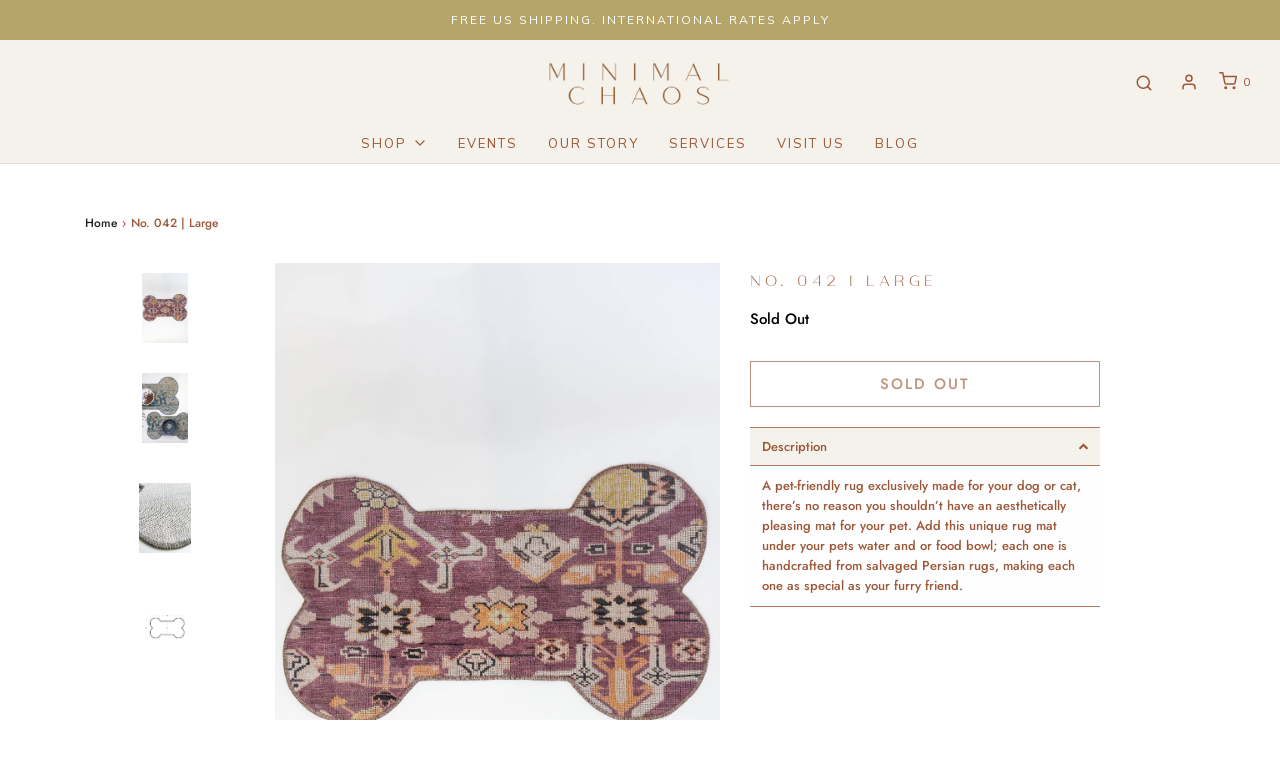

--- FILE ---
content_type: text/html; charset=utf-8
request_url: https://minimalchaos.pink/en-au/products/1286
body_size: 49492
content:








    
    
    
    
    
        
    
    



























    
    
    
    
    
        
    
    

















<!DOCTYPE html>
<!--[if lt IE 7 ]><html class="no-js ie ie6" lang="en"> <![endif]-->
<!--[if IE 7 ]><html class="no-js ie ie7" lang="en"> <![endif]-->
<!--[if IE 8 ]><html class="no-js ie ie8" lang="en"> <![endif]-->
<!--[if (gte IE 9)|!(IE)]><!-->
<html class="no-js" lang="en">
<!--<![endif]-->

<head><script type="application/vnd.locksmith+json" data-locksmith>{"version":"v254","locked":false,"initialized":true,"scope":"product","access_granted":true,"access_denied":false,"requires_customer":false,"manual_lock":false,"remote_lock":false,"has_timeout":false,"remote_rendered":null,"hide_resource":false,"hide_links_to_resource":false,"transparent":true,"locks":{"all":[],"opened":[]},"keys":[],"keys_signature":"99bfd6c8d8659f8854c8d501cb867f51b49d8dd957ccea3b1e88576fc06d0b29","state":{"template":"product","theme":141850935353,"product":"1286","collection":null,"page":null,"blog":null,"article":null,"app":null},"now":1769214180,"path":"\/products\/1286","locale_root_url":"\/en-au","canonical_url":"https:\/\/minimalchaos.pink\/en-au\/products\/1286","customer_id":null,"customer_id_signature":"99bfd6c8d8659f8854c8d501cb867f51b49d8dd957ccea3b1e88576fc06d0b29","cart":null}</script><script data-locksmith>!function(){undefined;!function(){var s=window.Locksmith={},e=document.querySelector('script[type="application/vnd.locksmith+json"]'),n=e&&e.innerHTML;if(s.state={},s.util={},s.loading=!1,n)try{s.state=JSON.parse(n)}catch(d){}if(document.addEventListener&&document.querySelector){var o,i,a,t=[76,79,67,75,83,77,73,84,72,49,49],c=function(){i=t.slice(0)},l="style",r=function(e){e&&27!==e.keyCode&&"click"!==e.type||(document.removeEventListener("keydown",r),document.removeEventListener("click",r),o&&document.body.removeChild(o),o=null)};c(),document.addEventListener("keyup",function(e){if(e.keyCode===i[0]){if(clearTimeout(a),i.shift(),0<i.length)return void(a=setTimeout(c,1e3));c(),r(),(o=document.createElement("div"))[l].width="50%",o[l].maxWidth="1000px",o[l].height="85%",o[l].border="1px rgba(0, 0, 0, 0.2) solid",o[l].background="rgba(255, 255, 255, 0.99)",o[l].borderRadius="4px",o[l].position="fixed",o[l].top="50%",o[l].left="50%",o[l].transform="translateY(-50%) translateX(-50%)",o[l].boxShadow="0 2px 5px rgba(0, 0, 0, 0.3), 0 0 100vh 100vw rgba(0, 0, 0, 0.5)",o[l].zIndex="2147483645";var t=document.createElement("textarea");t.value=JSON.stringify(JSON.parse(n),null,2),t[l].border="none",t[l].display="block",t[l].boxSizing="border-box",t[l].width="100%",t[l].height="100%",t[l].background="transparent",t[l].padding="22px",t[l].fontFamily="monospace",t[l].fontSize="14px",t[l].color="#333",t[l].resize="none",t[l].outline="none",t.readOnly=!0,o.appendChild(t),document.body.appendChild(o),t.addEventListener("click",function(e){e.stopImmediatePropagation()}),t.select(),document.addEventListener("keydown",r),document.addEventListener("click",r)}})}s.isEmbedded=-1!==window.location.search.indexOf("_ab=0&_fd=0&_sc=1"),s.path=s.state.path||window.location.pathname,s.basePath=s.state.locale_root_url.concat("/apps/locksmith").replace(/^\/\//,"/"),s.reloading=!1,s.util.console=window.console||{log:function(){},error:function(){}},s.util.makeUrl=function(e,t){var n,o=s.basePath+e,i=[],a=s.cache();for(n in a)i.push(n+"="+encodeURIComponent(a[n]));for(n in t)i.push(n+"="+encodeURIComponent(t[n]));return s.state.customer_id&&(i.push("customer_id="+encodeURIComponent(s.state.customer_id)),i.push("customer_id_signature="+encodeURIComponent(s.state.customer_id_signature))),o+=(-1===o.indexOf("?")?"?":"&")+i.join("&")},s._initializeCallbacks=[],s.on=function(e,t){if("initialize"!==e)throw'Locksmith.on() currently only supports the "initialize" event';s._initializeCallbacks.push(t)},s.initializeSession=function(e){if(!s.isEmbedded){var t=!1,n=!0,o=!0;(e=e||{}).silent&&(o=n=!(t=!0)),s.ping({silent:t,spinner:n,reload:o,callback:function(){s._initializeCallbacks.forEach(function(e){e()})}})}},s.cache=function(e){var t={};try{var n=function i(e){return(document.cookie.match("(^|; )"+e+"=([^;]*)")||0)[2]};t=JSON.parse(decodeURIComponent(n("locksmith-params")||"{}"))}catch(d){}if(e){for(var o in e)t[o]=e[o];document.cookie="locksmith-params=; expires=Thu, 01 Jan 1970 00:00:00 GMT; path=/",document.cookie="locksmith-params="+encodeURIComponent(JSON.stringify(t))+"; path=/"}return t},s.cache.cart=s.state.cart,s.cache.cartLastSaved=null,s.params=s.cache(),s.util.reload=function(){s.reloading=!0;try{window.location.href=window.location.href.replace(/#.*/,"")}catch(d){s.util.console.error("Preferred reload method failed",d),window.location.reload()}},s.cache.saveCart=function(e){if(!s.cache.cart||s.cache.cart===s.cache.cartLastSaved)return e?e():null;var t=s.cache.cartLastSaved;s.cache.cartLastSaved=s.cache.cart,fetch("/cart/update.js",{method:"POST",headers:{"Content-Type":"application/json",Accept:"application/json"},body:JSON.stringify({attributes:{locksmith:s.cache.cart}})}).then(function(e){if(!e.ok)throw new Error("Cart update failed: "+e.status);return e.json()}).then(function(){e&&e()})["catch"](function(e){if(s.cache.cartLastSaved=t,!s.reloading)throw e})},s.util.spinnerHTML='<style>body{background:#FFF}@keyframes spin{from{transform:rotate(0deg)}to{transform:rotate(360deg)}}#loading{display:flex;width:100%;height:50vh;color:#777;align-items:center;justify-content:center}#loading .spinner{display:block;animation:spin 600ms linear infinite;position:relative;width:50px;height:50px}#loading .spinner-ring{stroke:currentColor;stroke-dasharray:100%;stroke-width:2px;stroke-linecap:round;fill:none}</style><div id="loading"><div class="spinner"><svg width="100%" height="100%"><svg preserveAspectRatio="xMinYMin"><circle class="spinner-ring" cx="50%" cy="50%" r="45%"></circle></svg></svg></div></div>',s.util.clobberBody=function(e){document.body.innerHTML=e},s.util.clobberDocument=function(e){e.responseText&&(e=e.responseText),document.documentElement&&document.removeChild(document.documentElement);var t=document.open("text/html","replace");t.writeln(e),t.close(),setTimeout(function(){var e=t.querySelector("[autofocus]");e&&e.focus()},100)},s.util.serializeForm=function(e){if(e&&"FORM"===e.nodeName){var t,n,o={};for(t=e.elements.length-1;0<=t;t-=1)if(""!==e.elements[t].name)switch(e.elements[t].nodeName){case"INPUT":switch(e.elements[t].type){default:case"text":case"hidden":case"password":case"button":case"reset":case"submit":o[e.elements[t].name]=e.elements[t].value;break;case"checkbox":case"radio":e.elements[t].checked&&(o[e.elements[t].name]=e.elements[t].value);break;case"file":}break;case"TEXTAREA":o[e.elements[t].name]=e.elements[t].value;break;case"SELECT":switch(e.elements[t].type){case"select-one":o[e.elements[t].name]=e.elements[t].value;break;case"select-multiple":for(n=e.elements[t].options.length-1;0<=n;n-=1)e.elements[t].options[n].selected&&(o[e.elements[t].name]=e.elements[t].options[n].value)}break;case"BUTTON":switch(e.elements[t].type){case"reset":case"submit":case"button":o[e.elements[t].name]=e.elements[t].value}}return o}},s.util.on=function(e,a,s,t){t=t||document;var c="locksmith-"+e+a,n=function(e){var t=e.target,n=e.target.parentElement,o=t&&t.className&&(t.className.baseVal||t.className)||"",i=n&&n.className&&(n.className.baseVal||n.className)||"";("string"==typeof o&&-1!==o.split(/\s+/).indexOf(a)||"string"==typeof i&&-1!==i.split(/\s+/).indexOf(a))&&!e[c]&&(e[c]=!0,s(e))};t.attachEvent?t.attachEvent(e,n):t.addEventListener(e,n,!1)},s.util.enableActions=function(e){s.util.on("click","locksmith-action",function(e){e.preventDefault();var t=e.target;t.dataset.confirmWith&&!confirm(t.dataset.confirmWith)||(t.disabled=!0,t.innerText=t.dataset.disableWith,s.post("/action",t.dataset.locksmithParams,{spinner:!1,type:"text",success:function(e){(e=JSON.parse(e.responseText)).message&&alert(e.message),s.util.reload()}}))},e)},s.util.inject=function(e,t){var n=["data","locksmith","append"];if(-1!==t.indexOf(n.join("-"))){var o=document.createElement("div");o.innerHTML=t,e.appendChild(o)}else e.innerHTML=t;var i,a,s=e.querySelectorAll("script");for(a=0;a<s.length;++a){i=s[a];var c=document.createElement("script");if(i.type&&(c.type=i.type),i.src)c.src=i.src;else{var l=document.createTextNode(i.innerHTML);c.appendChild(l)}e.appendChild(c)}var r=e.querySelector("[autofocus]");r&&r.focus()},s.post=function(e,t,n){!1!==(n=n||{}).spinner&&s.util.clobberBody(s.util.spinnerHTML);var o={};n.container===document?(o.layout=1,n.success=function(e){s.util.clobberDocument(e)}):n.container&&(o.layout=0,n.success=function(e){var t=document.getElementById(n.container);s.util.inject(t,e),t.id===t.firstChild.id&&t.parentElement.replaceChild(t.firstChild,t)}),n.form_type&&(t.form_type=n.form_type),n.include_layout_classes!==undefined&&(t.include_layout_classes=n.include_layout_classes),n.lock_id!==undefined&&(t.lock_id=n.lock_id),s.loading=!0;var i=s.util.makeUrl(e,o),a="json"===n.type||"text"===n.type;fetch(i,{method:"POST",headers:{"Content-Type":"application/json",Accept:a?"application/json":"text/html"},body:JSON.stringify(t)}).then(function(e){if(!e.ok)throw new Error("Request failed: "+e.status);return e.text()}).then(function(e){var t=n.success||s.util.clobberDocument;t(a?{responseText:e}:e)})["catch"](function(e){if(!s.reloading)if("dashboard.weglot.com"!==window.location.host){if(!n.silent)throw alert("Something went wrong! Please refresh and try again."),e;console.error(e)}else console.error(e)})["finally"](function(){s.loading=!1})},s.postResource=function(e,t){e.path=s.path,e.search=window.location.search,e.state=s.state,e.passcode&&(e.passcode=e.passcode.trim()),e.email&&(e.email=e.email.trim()),e.state.cart=s.cache.cart,e.locksmith_json=s.jsonTag,e.locksmith_json_signature=s.jsonTagSignature,s.post("/resource",e,t)},s.ping=function(e){if(!s.isEmbedded){e=e||{};s.post("/ping",{path:s.path,search:window.location.search,state:s.state},{spinner:!!e.spinner,silent:"undefined"==typeof e.silent||e.silent,type:"text",success:function(e){e&&e.responseText?(e=JSON.parse(e.responseText)).messages&&0<e.messages.length&&s.showMessages(e.messages):console.error("[Locksmith] Invalid result in ping callback:",e)}})}},s.timeoutMonitor=function(){var e=s.cache.cart;s.ping({callback:function(){e!==s.cache.cart||setTimeout(function(){s.timeoutMonitor()},6e4)}})},s.showMessages=function(e){var t=document.createElement("div");t.style.position="fixed",t.style.left=0,t.style.right=0,t.style.bottom="-50px",t.style.opacity=0,t.style.background="#191919",t.style.color="#ddd",t.style.transition="bottom 0.2s, opacity 0.2s",t.style.zIndex=999999,t.innerHTML="        <style>          .locksmith-ab .locksmith-b { display: none; }          .locksmith-ab.toggled .locksmith-b { display: flex; }          .locksmith-ab.toggled .locksmith-a { display: none; }          .locksmith-flex { display: flex; flex-wrap: wrap; justify-content: space-between; align-items: center; padding: 10px 20px; }          .locksmith-message + .locksmith-message { border-top: 1px #555 solid; }          .locksmith-message a { color: inherit; font-weight: bold; }          .locksmith-message a:hover { color: inherit; opacity: 0.8; }          a.locksmith-ab-toggle { font-weight: inherit; text-decoration: underline; }          .locksmith-text { flex-grow: 1; }          .locksmith-cta { flex-grow: 0; text-align: right; }          .locksmith-cta button { transform: scale(0.8); transform-origin: left; }          .locksmith-cta > * { display: block; }          .locksmith-cta > * + * { margin-top: 10px; }          .locksmith-message a.locksmith-close { flex-grow: 0; text-decoration: none; margin-left: 15px; font-size: 30px; font-family: monospace; display: block; padding: 2px 10px; }                    @media screen and (max-width: 600px) {            .locksmith-wide-only { display: none !important; }            .locksmith-flex { padding: 0 15px; }            .locksmith-flex > * { margin-top: 5px; margin-bottom: 5px; }            .locksmith-cta { text-align: left; }          }                    @media screen and (min-width: 601px) {            .locksmith-narrow-only { display: none !important; }          }        </style>      "+e.map(function(e){return'<div class="locksmith-message">'+e+"</div>"}).join(""),document.body.appendChild(t),document.body.style.position="relative",document.body.parentElement.style.paddingBottom=t.offsetHeight+"px",setTimeout(function(){t.style.bottom=0,t.style.opacity=1},50),s.util.on("click","locksmith-ab-toggle",function(e){e.preventDefault();for(var t=e.target.parentElement;-1===t.className.split(" ").indexOf("locksmith-ab");)t=t.parentElement;-1!==t.className.split(" ").indexOf("toggled")?t.className=t.className.replace("toggled",""):t.className=t.className+" toggled"}),s.util.enableActions(t)}}()}();</script>
      <script data-locksmith>Locksmith.cache.cart=null</script>

  <script data-locksmith>Locksmith.jsonTag="{\"version\":\"v254\",\"locked\":false,\"initialized\":true,\"scope\":\"product\",\"access_granted\":true,\"access_denied\":false,\"requires_customer\":false,\"manual_lock\":false,\"remote_lock\":false,\"has_timeout\":false,\"remote_rendered\":null,\"hide_resource\":false,\"hide_links_to_resource\":false,\"transparent\":true,\"locks\":{\"all\":[],\"opened\":[]},\"keys\":[],\"keys_signature\":\"99bfd6c8d8659f8854c8d501cb867f51b49d8dd957ccea3b1e88576fc06d0b29\",\"state\":{\"template\":\"product\",\"theme\":141850935353,\"product\":\"1286\",\"collection\":null,\"page\":null,\"blog\":null,\"article\":null,\"app\":null},\"now\":1769214180,\"path\":\"\\\/products\\\/1286\",\"locale_root_url\":\"\\\/en-au\",\"canonical_url\":\"https:\\\/\\\/minimalchaos.pink\\\/en-au\\\/products\\\/1286\",\"customer_id\":null,\"customer_id_signature\":\"99bfd6c8d8659f8854c8d501cb867f51b49d8dd957ccea3b1e88576fc06d0b29\",\"cart\":null}";Locksmith.jsonTagSignature="2607cef8b726ba06da9a496363b1fe92262b6638e55496218dfdd3dd9faf06e5"</script>
<link href="//minimalchaos.pink/cdn/shop/t/21/assets/bss-hide-variant.css?v=170206429793254251291733427046" rel="stylesheet" type="text/css" media="all" /><link href="//minimalchaos.pink/cdn/shop/t/21/assets/tiny.content.min.css?v=5721" rel="stylesheet" type="text/css" media="all" /><link href="//minimalchaos.pink/cdn/shop/t/21/assets/tiny.content.min.css?v=5721" rel="stylesheet" type="text/css" media="all" />



	<meta charset="utf-8">

	<!--[if lt IE 9]>
		<script src="//html5shim.googlecode.com/svn/trunk/html5.js"></script>
	<![endif]--><title>
		Pet Friendly Rug - Dog Mat &ndash; minimalchaos
	</title>

	<link rel="preconnect" href="https://cdn.shopify.com" crossorigin>

	<script type="text/javascript">
		document.documentElement.className = document.documentElement.className.replace('no-js', 'js');
	</script>

  <!-- I added this font from Google Fonts -->
  
  <link href="https://fonts.googleapis.com/css2?family=Black+Han+Sans&family=Mulish:ital,wght@0,400;0,700;1,400&display=swap" rel="stylesheet">
  
  <!-- I added this font from Google Fonts -->

  
	
<meta name="description" content="Dog mats made from salvaged rugs, carefully handcrafted for your pups.">


	
	<meta name="viewport" content="width=device-width, initial-scale=1" />
	

	<!-- /snippets/social-meta-tags.liquid -->


<meta property="og:site_name" content="minimalchaos">
<meta property="og:url" content="https://minimalchaos.pink/en-au/products/1286"><meta property="og:title" content="No. 042 | Large">
<meta property="og:type" content="product">
<meta property="og:description" content="Dog mats made from salvaged rugs, carefully handcrafted for your pups.">

<meta property="og:price:amount" content="110.00">
<meta property="og:price:currency" content="AUD">

<meta property="og:image" content="http://minimalchaos.pink/cdn/shop/products/2022Sep14-083_1200x1200.jpg?v=1663991140"><meta property="og:image" content="http://minimalchaos.pink/cdn/shop/products/2022Sep14-141_dffd1848-2bf8-468e-9106-1d8a98651b3b_1200x1200.jpg?v=1663991148"><meta property="og:image" content="http://minimalchaos.pink/cdn/shop/products/Back_50ff7a51-406c-456f-9f54-1aff10dd88ab_1200x1200.jpg?v=1664810197">
<meta property="og:image:alt" content="No. 042 | Large"><meta property="og:image:alt" content="No. 042 | Large"><meta property="og:image:alt" content="No. 042 | Large">
<meta property="og:image:secure_url" content="https://minimalchaos.pink/cdn/shop/products/2022Sep14-083_1200x1200.jpg?v=1663991140"><meta property="og:image:secure_url" content="https://minimalchaos.pink/cdn/shop/products/2022Sep14-141_dffd1848-2bf8-468e-9106-1d8a98651b3b_1200x1200.jpg?v=1663991148"><meta property="og:image:secure_url" content="https://minimalchaos.pink/cdn/shop/products/Back_50ff7a51-406c-456f-9f54-1aff10dd88ab_1200x1200.jpg?v=1664810197">


<meta name="twitter:card" content="summary_large_image"><meta name="twitter:title" content="No. 042 | Large">
<meta name="twitter:description" content="Dog mats made from salvaged rugs, carefully handcrafted for your pups.">


	<link rel="canonical" href="https://minimalchaos.pink/en-au/products/1286" />

	<!-- CSS -->
	<style>
/*============================================================================
  Typography
==============================================================================*/





@font-face {
  font-family: Arapey;
  font-weight: 400;
  font-style: normal;
  font-display: swap;
  src: url("//minimalchaos.pink/cdn/fonts/arapey/arapey_n4.f34340ab9c56baa7f8accf674e253407b725d12c.woff2") format("woff2"),
       url("//minimalchaos.pink/cdn/fonts/arapey/arapey_n4.003d1426f62522643e43e1d3072a2e7d1ab78130.woff") format("woff");
}

@font-face {
  font-family: Jost;
  font-weight: 500;
  font-style: normal;
  font-display: swap;
  src: url("//minimalchaos.pink/cdn/fonts/jost/jost_n5.7c8497861ffd15f4e1284cd221f14658b0e95d61.woff2") format("woff2"),
       url("//minimalchaos.pink/cdn/fonts/jost/jost_n5.fb6a06896db583cc2df5ba1b30d9c04383119dd9.woff") format("woff");
}

@font-face {
  font-family: "Tenor Sans";
  font-weight: 400;
  font-style: normal;
  font-display: swap;
  src: url("//minimalchaos.pink/cdn/fonts/tenor_sans/tenorsans_n4.966071a72c28462a9256039d3e3dc5b0cf314f65.woff2") format("woff2"),
       url("//minimalchaos.pink/cdn/fonts/tenor_sans/tenorsans_n4.2282841d948f9649ba5c3cad6ea46df268141820.woff") format("woff");
}


  @font-face {
  font-family: Jost;
  font-weight: 700;
  font-style: normal;
  font-display: swap;
  src: url("//minimalchaos.pink/cdn/fonts/jost/jost_n7.921dc18c13fa0b0c94c5e2517ffe06139c3615a3.woff2") format("woff2"),
       url("//minimalchaos.pink/cdn/fonts/jost/jost_n7.cbfc16c98c1e195f46c536e775e4e959c5f2f22b.woff") format("woff");
}




  @font-face {
  font-family: Jost;
  font-weight: 500;
  font-style: italic;
  font-display: swap;
  src: url("//minimalchaos.pink/cdn/fonts/jost/jost_i5.a6c7dbde35f2b89f8461eacda9350127566e5d51.woff2") format("woff2"),
       url("//minimalchaos.pink/cdn/fonts/jost/jost_i5.2b58baee736487eede6bcdb523ca85eea2418357.woff") format("woff");
}




  @font-face {
  font-family: Jost;
  font-weight: 700;
  font-style: italic;
  font-display: swap;
  src: url("//minimalchaos.pink/cdn/fonts/jost/jost_i7.d8201b854e41e19d7ed9b1a31fe4fe71deea6d3f.woff2") format("woff2"),
       url("//minimalchaos.pink/cdn/fonts/jost/jost_i7.eae515c34e26b6c853efddc3fc0c552e0de63757.woff") format("woff");
}



/*============================================================================
  #General Variables
==============================================================================*/

:root {
  --page-background: #ffffff;

  --color-primary: #9c5738;
  --disabled-color-primary: rgba(156, 87, 56, 0.5);
  --color-primary-opacity: rgba(156, 87, 56, 0.03);
  --link-color: #212121;
  --active-link-color: #212121;

  --button-background-color: #9c5738;
  --button-background-hover-color: #c97d5a;
  --button-background-hover-color-lighten: #cf8c6d;
  --button-text-color: #ffffff;

  --sale-color: #b5a569;
  --sale-text-color: #212121;
  --sale-color-faint: rgba(181, 165, 105, 0.1);
  --sold-out-color: #e5c9ba;
  --sold-out-text-color: #212121;

  --header-background: #f5f2eb;
  --header-text: #9c5738;
  --header-border-color: rgba(156, 87, 56, 0.1);
  --header-border-color-dark: rgba(156, 87, 56, 0.15);
  --header-hover-background-color: rgba(156, 87, 56, 0.1);
  --header-overlay-text: #9c5738;

  --sticky-header-background: #f5f2eb;
  --sticky-header-text: #9c5738;
  --sticky-header-border: rgba(156, 87, 56, 0.1);

  --mobile-menu-text: #212121;
  --mobile-menu-background: #e5c9ba;
  --mobile-menu-border-color: rgba(33, 33, 33, 0.5);

  --footer-background: #4f596e;
  --footer-text: #ffffff;
  --footer-hover-background-color: rgba(255, 255, 255, 0.1);


  --pop-up-text: #212121;
  --pop-up-background: #ffffff;

  --secondary-color: rgba(0, 0, 0, 1) !default;
  --select-padding: 5px;
  --select-radius: 2px !default;

  --border-color: rgba(156, 87, 56, 0.5);
  --border-search: rgba(156, 87, 56, 0.1);
  --border-color-subtle: rgba(156, 87, 56, 0.1);
  --border-color-subtle-darken: #894d31;

  --color-scheme-light-background: #f5f2eb;
  --color-scheme-light-background-hover: rgba(245, 242, 235, 0.1);
  --color-scheme-light-text: #9c5738;
  --color-scheme-light-text-hover: rgba(156, 87, 56, 0.7);
  --color-scheme-light-input-hover: rgba(156, 87, 56, 0.1);
  --color-scheme-light-link: #9c5738;
  --color-scheme-light-link-active: #9c5738;

  --color-scheme-accent-background: #e5c9ba;
  --color-scheme-accent-background-hover: rgba(229, 201, 186, 0.1);
  --color-scheme-accent-text: #9c5738;
  --color-scheme-accent-text-hover: rgba(156, 87, 56, 0.7);
  --color-scheme-accent-input-hover: rgba(156, 87, 56, 0.1);
  --color-scheme-accent-link: #9c5738;
  --color-scheme-accent-link-active: #9c5738;

  --color-scheme-dark-background: #9c5738;
  --color-scheme-dark-background-hover: rgba(156, 87, 56, 0.1);
  --color-scheme-dark-text: #ffffff;
  --color-scheme-dark-text-hover: rgba(255, 255, 255, 0.7);
  --color-scheme-dark-input-hover: rgba(255, 255, 255, 0.1);
  --color-scheme-dark-link: #fff;
  --color-scheme-dark-link-active: #ffffff;

  --header-font-stack: Arapey, serif;
  --header-font-weight: 400;
  --header-font-style: normal;
  --header-font-transform: none;

  
  --header-letter-spacing: normal;
  

  --body-font-stack: Jost, sans-serif;
  --body-font-weight: 500;
  --body-font-style: normal;
  --body-font-size-int: 15;
  --body-font-size: 15px;

  --subheading-font-stack: "Tenor Sans", sans-serif;
  --subheading-font-weight: 400;
  --subheading-font-style: normal;
  --subheading-font-transform: uppercase;
  --subheading-case: uppercase;

  
  --heading-base: 34;
  --subheading-base: 14;
  --subheading-2-font-size: 16px;
  --subheading-2-line-height: 20px;
  --product-titles: 24;
  --subpage-header: 24;
  --subpage-header-px: 24px;
  --subpage-header-line-height: 34px;
  --heading-font-size: 34px;
  --heading-line-height: 44px;
  --subheading-font-size: 14px;
  --subheading-line-height: 18px;
  

  --color-image-overlay: #52596c;
  --color-image-overlay-text: #f8f5ee;
  --image-overlay-opacity: calc(15 / 100);

  --flexslider-icon-eot: //minimalchaos.pink/cdn/shop/t/21/assets/flexslider-icon.eot?v=70838442330258149421733423962;
  --flexslider-icon-eot-ie: //minimalchaos.pink/cdn/shop/t/21/assets/flexslider-icon.eot%23iefix?v=5721;
  --flexslider-icon-woff: //minimalchaos.pink/cdn/shop/t/21/assets/flexslider-icon.eot?v=70838442330258149421733423962;
  --flexslider-icon-ttf: //minimalchaos.pink/cdn/shop/t/21/assets/flexslider-icon.eot?v=70838442330258149421733423962;
  --flexslider-icon-svg: //minimalchaos.pink/cdn/shop/t/21/assets/flexslider-icon.eot?v=70838442330258149421733423962;

  --delete-button-png: //minimalchaos.pink/cdn/shop/t/21/assets/delete.png?v=5721;
  --loader-svg: //minimalchaos.pink/cdn/shop/t/21/assets/loader.svg?v=119822953187440061741733423962;

  
  --mobile-menu-link-transform: uppercase;
  --mobile-menu-link-letter-spacing: 2px;
  

  
  --buttons-transform: uppercase;
  --buttons-letter-spacing: 2px;
  

  
    --button-font-family: var(--body-font-stack);
    --button-font-weight: var(--body-font-weight);
    --button-font-style: var(--body-font-style);
    --button-font-size: var(--body-font-size);
  

  
    --button-font-size-int: calc(var(--body-font-size-int) - 2);
  

  
    --subheading-letter-spacing: 1px;
  

  
    --nav-font-family: var(--subheading-font-stack);
    --nav-font-weight: var(--subheading-font-weight);
    --nav-font-style: var(--subheading-font-style);
  

  
    --nav-text-transform: uppercase;
    --nav-letter-spacing: 2px;
  

  
    --nav-font-size-int: var(--body-font-size-int);
  

  --password-text-color: #000000;
  --password-error-background: #feebeb;
  --password-error-text: #7e1412;
  --password-login-background: #111111;
  --password-login-text: #b8b8b8;
  --password-btn-text: #ffffff;
  --password-btn-background: #000000;
  --password-btn-background-success: #4caf50;
  --success-color: #28a745;
  --error-color: #b94a48;

  /* Shop Pay Installments variables */
  --color-body: #ffffff;
  --color-bg: #ffffff;
}
</style>


	
	<link rel="preload" href="//minimalchaos.pink/cdn/shop/t/21/assets/theme-product.min.css?v=37544450903508446141733423962" as="style">
	<link href="//minimalchaos.pink/cdn/shop/t/21/assets/theme-product.min.css?v=37544450903508446141733423962" rel="stylesheet" type="text/css" media="all" />
	

	<link href="//minimalchaos.pink/cdn/shop/t/21/assets/custom.css?v=147975084670650050551733423962" rel="stylesheet" type="text/css" media="all" />

	

	

	
	<link rel="shortcut icon" href="//minimalchaos.pink/cdn/shop/files/favicon_32x32.png?v=1660824180" type="image/png">
	

	<link rel="sitemap" type="application/xml" title="Sitemap" href="/sitemap.xml" />

	<script>window.performance && window.performance.mark && window.performance.mark('shopify.content_for_header.start');</script><meta name="facebook-domain-verification" content="by0fh1xi6vglgi9cvti9h943itoi8m">
<meta name="google-site-verification" content="XEXusR6LTNhSTegkLDplWMdD8eVu8s2CWqM4ugxGTjI">
<meta id="shopify-digital-wallet" name="shopify-digital-wallet" content="/57709592633/digital_wallets/dialog">
<meta name="shopify-checkout-api-token" content="59cc63c6e351a88ba4dc04b6182c1abe">
<meta id="in-context-paypal-metadata" data-shop-id="57709592633" data-venmo-supported="false" data-environment="production" data-locale="en_US" data-paypal-v4="true" data-currency="AUD">
<link rel="alternate" hreflang="x-default" href="https://minimalchaos.pink/products/1286">
<link rel="alternate" hreflang="en" href="https://minimalchaos.pink/products/1286">
<link rel="alternate" hreflang="en-AU" href="https://minimalchaos.pink/en-au/products/1286">
<link rel="alternate" hreflang="en-CA" href="https://minimalchaos.pink/en-ca/products/1286">
<link rel="alternate" hreflang="en-GB" href="https://minimalchaos.pink/en-gb/products/1286">
<link rel="alternate" type="application/json+oembed" href="https://minimalchaos.pink/en-au/products/1286.oembed">
<script async="async" src="/checkouts/internal/preloads.js?locale=en-AU"></script>
<link rel="preconnect" href="https://shop.app" crossorigin="anonymous">
<script async="async" src="https://shop.app/checkouts/internal/preloads.js?locale=en-AU&shop_id=57709592633" crossorigin="anonymous"></script>
<script id="apple-pay-shop-capabilities" type="application/json">{"shopId":57709592633,"countryCode":"US","currencyCode":"AUD","merchantCapabilities":["supports3DS"],"merchantId":"gid:\/\/shopify\/Shop\/57709592633","merchantName":"minimalchaos","requiredBillingContactFields":["postalAddress","email"],"requiredShippingContactFields":["postalAddress","email"],"shippingType":"shipping","supportedNetworks":["visa","masterCard","amex","discover","elo","jcb"],"total":{"type":"pending","label":"minimalchaos","amount":"1.00"},"shopifyPaymentsEnabled":true,"supportsSubscriptions":true}</script>
<script id="shopify-features" type="application/json">{"accessToken":"59cc63c6e351a88ba4dc04b6182c1abe","betas":["rich-media-storefront-analytics"],"domain":"minimalchaos.pink","predictiveSearch":true,"shopId":57709592633,"locale":"en"}</script>
<script>var Shopify = Shopify || {};
Shopify.shop = "minimalchaos.myshopify.com";
Shopify.locale = "en";
Shopify.currency = {"active":"AUD","rate":"1.518528336"};
Shopify.country = "AU";
Shopify.theme = {"name":"MC Main (Cactus Pillow addition)","id":141850935353,"schema_name":"Envy","schema_version":"31.0.2","theme_store_id":null,"role":"main"};
Shopify.theme.handle = "null";
Shopify.theme.style = {"id":null,"handle":null};
Shopify.cdnHost = "minimalchaos.pink/cdn";
Shopify.routes = Shopify.routes || {};
Shopify.routes.root = "/en-au/";</script>
<script type="module">!function(o){(o.Shopify=o.Shopify||{}).modules=!0}(window);</script>
<script>!function(o){function n(){var o=[];function n(){o.push(Array.prototype.slice.apply(arguments))}return n.q=o,n}var t=o.Shopify=o.Shopify||{};t.loadFeatures=n(),t.autoloadFeatures=n()}(window);</script>
<script>
  window.ShopifyPay = window.ShopifyPay || {};
  window.ShopifyPay.apiHost = "shop.app\/pay";
  window.ShopifyPay.redirectState = null;
</script>
<script id="shop-js-analytics" type="application/json">{"pageType":"product"}</script>
<script defer="defer" async type="module" src="//minimalchaos.pink/cdn/shopifycloud/shop-js/modules/v2/client.init-shop-cart-sync_BT-GjEfc.en.esm.js"></script>
<script defer="defer" async type="module" src="//minimalchaos.pink/cdn/shopifycloud/shop-js/modules/v2/chunk.common_D58fp_Oc.esm.js"></script>
<script defer="defer" async type="module" src="//minimalchaos.pink/cdn/shopifycloud/shop-js/modules/v2/chunk.modal_xMitdFEc.esm.js"></script>
<script type="module">
  await import("//minimalchaos.pink/cdn/shopifycloud/shop-js/modules/v2/client.init-shop-cart-sync_BT-GjEfc.en.esm.js");
await import("//minimalchaos.pink/cdn/shopifycloud/shop-js/modules/v2/chunk.common_D58fp_Oc.esm.js");
await import("//minimalchaos.pink/cdn/shopifycloud/shop-js/modules/v2/chunk.modal_xMitdFEc.esm.js");

  window.Shopify.SignInWithShop?.initShopCartSync?.({"fedCMEnabled":true,"windoidEnabled":true});

</script>
<script>
  window.Shopify = window.Shopify || {};
  if (!window.Shopify.featureAssets) window.Shopify.featureAssets = {};
  window.Shopify.featureAssets['shop-js'] = {"shop-cart-sync":["modules/v2/client.shop-cart-sync_DZOKe7Ll.en.esm.js","modules/v2/chunk.common_D58fp_Oc.esm.js","modules/v2/chunk.modal_xMitdFEc.esm.js"],"init-fed-cm":["modules/v2/client.init-fed-cm_B6oLuCjv.en.esm.js","modules/v2/chunk.common_D58fp_Oc.esm.js","modules/v2/chunk.modal_xMitdFEc.esm.js"],"shop-cash-offers":["modules/v2/client.shop-cash-offers_D2sdYoxE.en.esm.js","modules/v2/chunk.common_D58fp_Oc.esm.js","modules/v2/chunk.modal_xMitdFEc.esm.js"],"shop-login-button":["modules/v2/client.shop-login-button_QeVjl5Y3.en.esm.js","modules/v2/chunk.common_D58fp_Oc.esm.js","modules/v2/chunk.modal_xMitdFEc.esm.js"],"pay-button":["modules/v2/client.pay-button_DXTOsIq6.en.esm.js","modules/v2/chunk.common_D58fp_Oc.esm.js","modules/v2/chunk.modal_xMitdFEc.esm.js"],"shop-button":["modules/v2/client.shop-button_DQZHx9pm.en.esm.js","modules/v2/chunk.common_D58fp_Oc.esm.js","modules/v2/chunk.modal_xMitdFEc.esm.js"],"avatar":["modules/v2/client.avatar_BTnouDA3.en.esm.js"],"init-windoid":["modules/v2/client.init-windoid_CR1B-cfM.en.esm.js","modules/v2/chunk.common_D58fp_Oc.esm.js","modules/v2/chunk.modal_xMitdFEc.esm.js"],"init-shop-for-new-customer-accounts":["modules/v2/client.init-shop-for-new-customer-accounts_C_vY_xzh.en.esm.js","modules/v2/client.shop-login-button_QeVjl5Y3.en.esm.js","modules/v2/chunk.common_D58fp_Oc.esm.js","modules/v2/chunk.modal_xMitdFEc.esm.js"],"init-shop-email-lookup-coordinator":["modules/v2/client.init-shop-email-lookup-coordinator_BI7n9ZSv.en.esm.js","modules/v2/chunk.common_D58fp_Oc.esm.js","modules/v2/chunk.modal_xMitdFEc.esm.js"],"init-shop-cart-sync":["modules/v2/client.init-shop-cart-sync_BT-GjEfc.en.esm.js","modules/v2/chunk.common_D58fp_Oc.esm.js","modules/v2/chunk.modal_xMitdFEc.esm.js"],"shop-toast-manager":["modules/v2/client.shop-toast-manager_DiYdP3xc.en.esm.js","modules/v2/chunk.common_D58fp_Oc.esm.js","modules/v2/chunk.modal_xMitdFEc.esm.js"],"init-customer-accounts":["modules/v2/client.init-customer-accounts_D9ZNqS-Q.en.esm.js","modules/v2/client.shop-login-button_QeVjl5Y3.en.esm.js","modules/v2/chunk.common_D58fp_Oc.esm.js","modules/v2/chunk.modal_xMitdFEc.esm.js"],"init-customer-accounts-sign-up":["modules/v2/client.init-customer-accounts-sign-up_iGw4briv.en.esm.js","modules/v2/client.shop-login-button_QeVjl5Y3.en.esm.js","modules/v2/chunk.common_D58fp_Oc.esm.js","modules/v2/chunk.modal_xMitdFEc.esm.js"],"shop-follow-button":["modules/v2/client.shop-follow-button_CqMgW2wH.en.esm.js","modules/v2/chunk.common_D58fp_Oc.esm.js","modules/v2/chunk.modal_xMitdFEc.esm.js"],"checkout-modal":["modules/v2/client.checkout-modal_xHeaAweL.en.esm.js","modules/v2/chunk.common_D58fp_Oc.esm.js","modules/v2/chunk.modal_xMitdFEc.esm.js"],"shop-login":["modules/v2/client.shop-login_D91U-Q7h.en.esm.js","modules/v2/chunk.common_D58fp_Oc.esm.js","modules/v2/chunk.modal_xMitdFEc.esm.js"],"lead-capture":["modules/v2/client.lead-capture_BJmE1dJe.en.esm.js","modules/v2/chunk.common_D58fp_Oc.esm.js","modules/v2/chunk.modal_xMitdFEc.esm.js"],"payment-terms":["modules/v2/client.payment-terms_Ci9AEqFq.en.esm.js","modules/v2/chunk.common_D58fp_Oc.esm.js","modules/v2/chunk.modal_xMitdFEc.esm.js"]};
</script>
<script>(function() {
  var isLoaded = false;
  function asyncLoad() {
    if (isLoaded) return;
    isLoaded = true;
    var urls = ["\/\/www.powr.io\/powr.js?powr-token=minimalchaos.myshopify.com\u0026external-type=shopify\u0026shop=minimalchaos.myshopify.com","https:\/\/static-us.afterpay.com\/shopify\/afterpay-attract\/afterpay-attract-widget.js?shop=minimalchaos.myshopify.com","https:\/\/cdn.nfcube.com\/bce8a02c5c04beb48e1b87868b8b3fb6.js?shop=minimalchaos.myshopify.com","https:\/\/dyuszqdfuyvqq.cloudfront.net\/packs\/mf_embed_v8.js?mf_token=a2ee966f-ec23-41db-99c9-7998bdbc01ee\u0026shop=minimalchaos.myshopify.com"];
    for (var i = 0; i < urls.length; i++) {
      var s = document.createElement('script');
      s.type = 'text/javascript';
      s.async = true;
      s.src = urls[i];
      var x = document.getElementsByTagName('script')[0];
      x.parentNode.insertBefore(s, x);
    }
  };
  if(window.attachEvent) {
    window.attachEvent('onload', asyncLoad);
  } else {
    window.addEventListener('load', asyncLoad, false);
  }
})();</script>
<script id="__st">var __st={"a":57709592633,"offset":-18000,"reqid":"49b17d73-4048-4633-aaf1-3ca0077ce544-1769214180","pageurl":"minimalchaos.pink\/en-au\/products\/1286","u":"66b1206fde5e","p":"product","rtyp":"product","rid":6895359918137};</script>
<script>window.ShopifyPaypalV4VisibilityTracking = true;</script>
<script id="captcha-bootstrap">!function(){'use strict';const t='contact',e='account',n='new_comment',o=[[t,t],['blogs',n],['comments',n],[t,'customer']],c=[[e,'customer_login'],[e,'guest_login'],[e,'recover_customer_password'],[e,'create_customer']],r=t=>t.map((([t,e])=>`form[action*='/${t}']:not([data-nocaptcha='true']) input[name='form_type'][value='${e}']`)).join(','),a=t=>()=>t?[...document.querySelectorAll(t)].map((t=>t.form)):[];function s(){const t=[...o],e=r(t);return a(e)}const i='password',u='form_key',d=['recaptcha-v3-token','g-recaptcha-response','h-captcha-response',i],f=()=>{try{return window.sessionStorage}catch{return}},m='__shopify_v',_=t=>t.elements[u];function p(t,e,n=!1){try{const o=window.sessionStorage,c=JSON.parse(o.getItem(e)),{data:r}=function(t){const{data:e,action:n}=t;return t[m]||n?{data:e,action:n}:{data:t,action:n}}(c);for(const[e,n]of Object.entries(r))t.elements[e]&&(t.elements[e].value=n);n&&o.removeItem(e)}catch(o){console.error('form repopulation failed',{error:o})}}const l='form_type',E='cptcha';function T(t){t.dataset[E]=!0}const w=window,h=w.document,L='Shopify',v='ce_forms',y='captcha';let A=!1;((t,e)=>{const n=(g='f06e6c50-85a8-45c8-87d0-21a2b65856fe',I='https://cdn.shopify.com/shopifycloud/storefront-forms-hcaptcha/ce_storefront_forms_captcha_hcaptcha.v1.5.2.iife.js',D={infoText:'Protected by hCaptcha',privacyText:'Privacy',termsText:'Terms'},(t,e,n)=>{const o=w[L][v],c=o.bindForm;if(c)return c(t,g,e,D).then(n);var r;o.q.push([[t,g,e,D],n]),r=I,A||(h.body.append(Object.assign(h.createElement('script'),{id:'captcha-provider',async:!0,src:r})),A=!0)});var g,I,D;w[L]=w[L]||{},w[L][v]=w[L][v]||{},w[L][v].q=[],w[L][y]=w[L][y]||{},w[L][y].protect=function(t,e){n(t,void 0,e),T(t)},Object.freeze(w[L][y]),function(t,e,n,w,h,L){const[v,y,A,g]=function(t,e,n){const i=e?o:[],u=t?c:[],d=[...i,...u],f=r(d),m=r(i),_=r(d.filter((([t,e])=>n.includes(e))));return[a(f),a(m),a(_),s()]}(w,h,L),I=t=>{const e=t.target;return e instanceof HTMLFormElement?e:e&&e.form},D=t=>v().includes(t);t.addEventListener('submit',(t=>{const e=I(t);if(!e)return;const n=D(e)&&!e.dataset.hcaptchaBound&&!e.dataset.recaptchaBound,o=_(e),c=g().includes(e)&&(!o||!o.value);(n||c)&&t.preventDefault(),c&&!n&&(function(t){try{if(!f())return;!function(t){const e=f();if(!e)return;const n=_(t);if(!n)return;const o=n.value;o&&e.removeItem(o)}(t);const e=Array.from(Array(32),(()=>Math.random().toString(36)[2])).join('');!function(t,e){_(t)||t.append(Object.assign(document.createElement('input'),{type:'hidden',name:u})),t.elements[u].value=e}(t,e),function(t,e){const n=f();if(!n)return;const o=[...t.querySelectorAll(`input[type='${i}']`)].map((({name:t})=>t)),c=[...d,...o],r={};for(const[a,s]of new FormData(t).entries())c.includes(a)||(r[a]=s);n.setItem(e,JSON.stringify({[m]:1,action:t.action,data:r}))}(t,e)}catch(e){console.error('failed to persist form',e)}}(e),e.submit())}));const S=(t,e)=>{t&&!t.dataset[E]&&(n(t,e.some((e=>e===t))),T(t))};for(const o of['focusin','change'])t.addEventListener(o,(t=>{const e=I(t);D(e)&&S(e,y())}));const B=e.get('form_key'),M=e.get(l),P=B&&M;t.addEventListener('DOMContentLoaded',(()=>{const t=y();if(P)for(const e of t)e.elements[l].value===M&&p(e,B);[...new Set([...A(),...v().filter((t=>'true'===t.dataset.shopifyCaptcha))])].forEach((e=>S(e,t)))}))}(h,new URLSearchParams(w.location.search),n,t,e,['guest_login'])})(!0,!0)}();</script>
<script integrity="sha256-4kQ18oKyAcykRKYeNunJcIwy7WH5gtpwJnB7kiuLZ1E=" data-source-attribution="shopify.loadfeatures" defer="defer" src="//minimalchaos.pink/cdn/shopifycloud/storefront/assets/storefront/load_feature-a0a9edcb.js" crossorigin="anonymous"></script>
<script crossorigin="anonymous" defer="defer" src="//minimalchaos.pink/cdn/shopifycloud/storefront/assets/shopify_pay/storefront-65b4c6d7.js?v=20250812"></script>
<script data-source-attribution="shopify.dynamic_checkout.dynamic.init">var Shopify=Shopify||{};Shopify.PaymentButton=Shopify.PaymentButton||{isStorefrontPortableWallets:!0,init:function(){window.Shopify.PaymentButton.init=function(){};var t=document.createElement("script");t.src="https://minimalchaos.pink/cdn/shopifycloud/portable-wallets/latest/portable-wallets.en.js",t.type="module",document.head.appendChild(t)}};
</script>
<script data-source-attribution="shopify.dynamic_checkout.buyer_consent">
  function portableWalletsHideBuyerConsent(e){var t=document.getElementById("shopify-buyer-consent"),n=document.getElementById("shopify-subscription-policy-button");t&&n&&(t.classList.add("hidden"),t.setAttribute("aria-hidden","true"),n.removeEventListener("click",e))}function portableWalletsShowBuyerConsent(e){var t=document.getElementById("shopify-buyer-consent"),n=document.getElementById("shopify-subscription-policy-button");t&&n&&(t.classList.remove("hidden"),t.removeAttribute("aria-hidden"),n.addEventListener("click",e))}window.Shopify?.PaymentButton&&(window.Shopify.PaymentButton.hideBuyerConsent=portableWalletsHideBuyerConsent,window.Shopify.PaymentButton.showBuyerConsent=portableWalletsShowBuyerConsent);
</script>
<script>
  function portableWalletsCleanup(e){e&&e.src&&console.error("Failed to load portable wallets script "+e.src);var t=document.querySelectorAll("shopify-accelerated-checkout .shopify-payment-button__skeleton, shopify-accelerated-checkout-cart .wallet-cart-button__skeleton"),e=document.getElementById("shopify-buyer-consent");for(let e=0;e<t.length;e++)t[e].remove();e&&e.remove()}function portableWalletsNotLoadedAsModule(e){e instanceof ErrorEvent&&"string"==typeof e.message&&e.message.includes("import.meta")&&"string"==typeof e.filename&&e.filename.includes("portable-wallets")&&(window.removeEventListener("error",portableWalletsNotLoadedAsModule),window.Shopify.PaymentButton.failedToLoad=e,"loading"===document.readyState?document.addEventListener("DOMContentLoaded",window.Shopify.PaymentButton.init):window.Shopify.PaymentButton.init())}window.addEventListener("error",portableWalletsNotLoadedAsModule);
</script>

<script type="module" src="https://minimalchaos.pink/cdn/shopifycloud/portable-wallets/latest/portable-wallets.en.js" onError="portableWalletsCleanup(this)" crossorigin="anonymous"></script>
<script nomodule>
  document.addEventListener("DOMContentLoaded", portableWalletsCleanup);
</script>

<link id="shopify-accelerated-checkout-styles" rel="stylesheet" media="screen" href="https://minimalchaos.pink/cdn/shopifycloud/portable-wallets/latest/accelerated-checkout-backwards-compat.css" crossorigin="anonymous">
<style id="shopify-accelerated-checkout-cart">
        #shopify-buyer-consent {
  margin-top: 1em;
  display: inline-block;
  width: 100%;
}

#shopify-buyer-consent.hidden {
  display: none;
}

#shopify-subscription-policy-button {
  background: none;
  border: none;
  padding: 0;
  text-decoration: underline;
  font-size: inherit;
  cursor: pointer;
}

#shopify-subscription-policy-button::before {
  box-shadow: none;
}

      </style>

<script>window.performance && window.performance.mark && window.performance.mark('shopify.content_for_header.end');</script>

	<script type="text/javascript">
		window.wetheme = {
			name: 'Envy',
		};
	</script>

	

	

    <script>
      (function(w, d, t, h, s, n) {
        w.FlodeskObject = n;
        var fn = function() {
          (w[n].q = w[n].q || []).push(arguments);
        };
        w[n] = w[n] || fn;
        var f = d.getElementsByTagName(t)[0];
        var v = '?v=' + Math.floor(new Date().getTime() / (120 * 1000)) * 60;
        var sm = d.createElement(t);
        sm.async = true;
        sm.type = 'module';
        sm.src = h + s + '.mjs' + v;
        f.parentNode.insertBefore(sm, f);
        var sn = d.createElement(t);
        sn.async = true;
        sn.noModule = true;
        sn.src = h + s + '.js' + v;
        f.parentNode.insertBefore(sn, f);
      })(window, document, 'script', 'https://assets.flodesk.com', '/universal', 'fd');
    </script>
    
    <script>
      (function(w, d, t, h, s, n) {
        w.FlodeskObject = n;
        var fn = function() {
          (w[n].q = w[n].q || []).push(arguments);
        };
        w[n] = w[n] || fn;
        var f = d.getElementsByTagName(t)[0];
        var v = '?v=' + Math.floor(new Date().getTime() / (120 * 1000)) * 60;
        var sm = d.createElement(t);
        sm.async = true;
        sm.type = 'module';
        sm.src = h + s + '.mjs' + v;
        f.parentNode.insertBefore(sm, f);
        var sn = d.createElement(t);
        sn.async = true;
        sn.noModule = true;
        sn.src = h + s + '.js' + v;
        f.parentNode.insertBefore(sn, f);
      })(window, document, 'script', 'https://assets.flodesk.com', '/universal', 'fd');
    </script>
    <script>
      window.fd('form', {
        formId: '633ee849f60a3ebbf7084757'
      });
    </script>

  <meta name="google-site-verification" content="XEXusR6LTNhSTegkLDplWMdD8eVu8s2CWqM4ugxGTjI" />

  
<!-- BEGIN app block: shopify://apps/judge-me-reviews/blocks/judgeme_core/61ccd3b1-a9f2-4160-9fe9-4fec8413e5d8 --><!-- Start of Judge.me Core -->






<link rel="dns-prefetch" href="https://cdnwidget.judge.me">
<link rel="dns-prefetch" href="https://cdn.judge.me">
<link rel="dns-prefetch" href="https://cdn1.judge.me">
<link rel="dns-prefetch" href="https://api.judge.me">

<script data-cfasync='false' class='jdgm-settings-script'>window.jdgmSettings={"pagination":5,"disable_web_reviews":false,"badge_no_review_text":"No reviews","badge_n_reviews_text":"{{ n }} review/reviews","badge_star_color":"#9c5738","hide_badge_preview_if_no_reviews":true,"badge_hide_text":true,"enforce_center_preview_badge":false,"widget_title":"Customer Reviews","widget_open_form_text":"Write a review","widget_close_form_text":"Cancel review","widget_refresh_page_text":"Refresh page","widget_summary_text":"Based on {{ number_of_reviews }} review/reviews","widget_no_review_text":"Be the first to write a review","widget_name_field_text":"Display name","widget_verified_name_field_text":"Verified Name (public)","widget_name_placeholder_text":"Display name","widget_required_field_error_text":"This field is required.","widget_email_field_text":"Email address","widget_verified_email_field_text":"Verified Email (private, can not be edited)","widget_email_placeholder_text":"Your email address","widget_email_field_error_text":"Please enter a valid email address.","widget_rating_field_text":"Rating","widget_review_title_field_text":"Review Title","widget_review_title_placeholder_text":"Give your review a title","widget_review_body_field_text":"Review content","widget_review_body_placeholder_text":"Start writing here...","widget_pictures_field_text":"Picture/Video (optional)","widget_submit_review_text":"Submit Review","widget_submit_verified_review_text":"Submit Verified Review","widget_submit_success_msg_with_auto_publish":"Thank you! Please refresh the page in a few moments to see your review. You can remove or edit your review by logging into \u003ca href='https://judge.me/login' target='_blank' rel='nofollow noopener'\u003eJudge.me\u003c/a\u003e","widget_submit_success_msg_no_auto_publish":"Thank you! Your review will be published as soon as it is approved by the shop admin. You can remove or edit your review by logging into \u003ca href='https://judge.me/login' target='_blank' rel='nofollow noopener'\u003eJudge.me\u003c/a\u003e","widget_show_default_reviews_out_of_total_text":"Showing {{ n_reviews_shown }} out of {{ n_reviews }} reviews.","widget_show_all_link_text":"Show all","widget_show_less_link_text":"Show less","widget_author_said_text":"{{ reviewer_name }} said:","widget_days_text":"{{ n }} days ago","widget_weeks_text":"{{ n }} week/weeks ago","widget_months_text":"{{ n }} month/months ago","widget_years_text":"{{ n }} year/years ago","widget_yesterday_text":"Yesterday","widget_today_text":"Today","widget_replied_text":"\u003e\u003e {{ shop_name }} replied:","widget_read_more_text":"Read more","widget_reviewer_name_as_initial":"","widget_rating_filter_color":"#fbcd0a","widget_rating_filter_see_all_text":"See all reviews","widget_sorting_most_recent_text":"Most Recent","widget_sorting_highest_rating_text":"Highest Rating","widget_sorting_lowest_rating_text":"Lowest Rating","widget_sorting_with_pictures_text":"Only Pictures","widget_sorting_most_helpful_text":"Most Helpful","widget_open_question_form_text":"Ask a question","widget_reviews_subtab_text":"Reviews","widget_questions_subtab_text":"Questions","widget_question_label_text":"Question","widget_answer_label_text":"Answer","widget_question_placeholder_text":"Write your question here","widget_submit_question_text":"Submit Question","widget_question_submit_success_text":"Thank you for your question! We will notify you once it gets answered.","widget_star_color":"#9c5738","verified_badge_text":"Verified","verified_badge_bg_color":"","verified_badge_text_color":"","verified_badge_placement":"left-of-reviewer-name","widget_review_max_height":"","widget_hide_border":false,"widget_social_share":false,"widget_thumb":false,"widget_review_location_show":false,"widget_location_format":"","all_reviews_include_out_of_store_products":true,"all_reviews_out_of_store_text":"(out of store)","all_reviews_pagination":100,"all_reviews_product_name_prefix_text":"about","enable_review_pictures":true,"enable_question_anwser":false,"widget_theme":"default","review_date_format":"mm/dd/yyyy","default_sort_method":"most-recent","widget_product_reviews_subtab_text":"Product Reviews","widget_shop_reviews_subtab_text":"Shop Reviews","widget_other_products_reviews_text":"Reviews for other products","widget_store_reviews_subtab_text":"Store reviews","widget_no_store_reviews_text":"This store hasn't received any reviews yet","widget_web_restriction_product_reviews_text":"This product hasn't received any reviews yet","widget_no_items_text":"No items found","widget_show_more_text":"Show more","widget_write_a_store_review_text":"Write a Store Review","widget_other_languages_heading":"Reviews in Other Languages","widget_translate_review_text":"Translate review to {{ language }}","widget_translating_review_text":"Translating...","widget_show_original_translation_text":"Show original ({{ language }})","widget_translate_review_failed_text":"Review couldn't be translated.","widget_translate_review_retry_text":"Retry","widget_translate_review_try_again_later_text":"Try again later","show_product_url_for_grouped_product":false,"widget_sorting_pictures_first_text":"Pictures First","show_pictures_on_all_rev_page_mobile":false,"show_pictures_on_all_rev_page_desktop":false,"floating_tab_hide_mobile_install_preference":false,"floating_tab_button_name":"★ Reviews","floating_tab_title":"Let customers speak for us","floating_tab_button_color":"","floating_tab_button_background_color":"","floating_tab_url":"","floating_tab_url_enabled":false,"floating_tab_tab_style":"text","all_reviews_text_badge_text":"Customers rate us {{ shop.metafields.judgeme.all_reviews_rating | round: 1 }}/5 based on {{ shop.metafields.judgeme.all_reviews_count }} reviews.","all_reviews_text_badge_text_branded_style":"{{ shop.metafields.judgeme.all_reviews_rating | round: 1 }} out of 5 stars based on {{ shop.metafields.judgeme.all_reviews_count }} reviews","is_all_reviews_text_badge_a_link":false,"show_stars_for_all_reviews_text_badge":false,"all_reviews_text_badge_url":"","all_reviews_text_style":"text","all_reviews_text_color_style":"judgeme_brand_color","all_reviews_text_color":"#108474","all_reviews_text_show_jm_brand":true,"featured_carousel_show_header":true,"featured_carousel_title":"Let customers speak for us","testimonials_carousel_title":"Customers are saying","videos_carousel_title":"Real customer stories","cards_carousel_title":"Customers are saying","featured_carousel_count_text":"from {{ n }} reviews","featured_carousel_add_link_to_all_reviews_page":false,"featured_carousel_url":"","featured_carousel_show_images":true,"featured_carousel_autoslide_interval":5,"featured_carousel_arrows_on_the_sides":false,"featured_carousel_height":250,"featured_carousel_width":80,"featured_carousel_image_size":0,"featured_carousel_image_height":250,"featured_carousel_arrow_color":"#eeeeee","verified_count_badge_style":"vintage","verified_count_badge_orientation":"horizontal","verified_count_badge_color_style":"judgeme_brand_color","verified_count_badge_color":"#108474","is_verified_count_badge_a_link":false,"verified_count_badge_url":"","verified_count_badge_show_jm_brand":true,"widget_rating_preset_default":5,"widget_first_sub_tab":"product-reviews","widget_show_histogram":true,"widget_histogram_use_custom_color":false,"widget_pagination_use_custom_color":false,"widget_star_use_custom_color":true,"widget_verified_badge_use_custom_color":false,"widget_write_review_use_custom_color":false,"picture_reminder_submit_button":"Upload Pictures","enable_review_videos":true,"mute_video_by_default":true,"widget_sorting_videos_first_text":"Videos First","widget_review_pending_text":"Pending","featured_carousel_items_for_large_screen":3,"social_share_options_order":"Facebook,Twitter","remove_microdata_snippet":true,"disable_json_ld":false,"enable_json_ld_products":false,"preview_badge_show_question_text":false,"preview_badge_no_question_text":"No questions","preview_badge_n_question_text":"{{ number_of_questions }} question/questions","qa_badge_show_icon":false,"qa_badge_position":"same-row","remove_judgeme_branding":false,"widget_add_search_bar":false,"widget_search_bar_placeholder":"Search","widget_sorting_verified_only_text":"Verified only","featured_carousel_theme":"vertical","featured_carousel_show_rating":true,"featured_carousel_show_title":true,"featured_carousel_show_body":true,"featured_carousel_show_date":false,"featured_carousel_show_reviewer":true,"featured_carousel_show_product":false,"featured_carousel_header_background_color":"#b5a66b","featured_carousel_header_text_color":"#f5f2eb","featured_carousel_name_product_separator":"reviewed","featured_carousel_full_star_background":"#108474","featured_carousel_empty_star_background":"#dadada","featured_carousel_vertical_theme_background":"#f9fafb","featured_carousel_verified_badge_enable":false,"featured_carousel_verified_badge_color":"#108474","featured_carousel_border_style":"round","featured_carousel_review_line_length_limit":3,"featured_carousel_more_reviews_button_text":"Read more reviews","featured_carousel_view_product_button_text":"View product","all_reviews_page_load_reviews_on":"scroll","all_reviews_page_load_more_text":"Load More Reviews","disable_fb_tab_reviews":false,"enable_ajax_cdn_cache":false,"widget_public_name_text":"displayed publicly like","default_reviewer_name":"John Smith","default_reviewer_name_has_non_latin":true,"widget_reviewer_anonymous":"Anonymous","medals_widget_title":"Judge.me Review Medals","medals_widget_background_color":"#f9fafb","medals_widget_position":"footer_all_pages","medals_widget_border_color":"#f9fafb","medals_widget_verified_text_position":"left","medals_widget_use_monochromatic_version":false,"medals_widget_elements_color":"#108474","show_reviewer_avatar":true,"widget_invalid_yt_video_url_error_text":"Not a YouTube video URL","widget_max_length_field_error_text":"Please enter no more than {0} characters.","widget_show_country_flag":false,"widget_show_collected_via_shop_app":true,"widget_verified_by_shop_badge_style":"light","widget_verified_by_shop_text":"Verified by Shop","widget_show_photo_gallery":false,"widget_load_with_code_splitting":true,"widget_ugc_install_preference":false,"widget_ugc_title":"Made by us, Shared by you","widget_ugc_subtitle":"Tag us to see your picture featured in our page","widget_ugc_arrows_color":"#ffffff","widget_ugc_primary_button_text":"Buy Now","widget_ugc_primary_button_background_color":"#108474","widget_ugc_primary_button_text_color":"#ffffff","widget_ugc_primary_button_border_width":"0","widget_ugc_primary_button_border_style":"none","widget_ugc_primary_button_border_color":"#108474","widget_ugc_primary_button_border_radius":"25","widget_ugc_secondary_button_text":"Load More","widget_ugc_secondary_button_background_color":"#ffffff","widget_ugc_secondary_button_text_color":"#108474","widget_ugc_secondary_button_border_width":"2","widget_ugc_secondary_button_border_style":"solid","widget_ugc_secondary_button_border_color":"#108474","widget_ugc_secondary_button_border_radius":"25","widget_ugc_reviews_button_text":"View Reviews","widget_ugc_reviews_button_background_color":"#ffffff","widget_ugc_reviews_button_text_color":"#108474","widget_ugc_reviews_button_border_width":"2","widget_ugc_reviews_button_border_style":"solid","widget_ugc_reviews_button_border_color":"#108474","widget_ugc_reviews_button_border_radius":"25","widget_ugc_reviews_button_link_to":"judgeme-reviews-page","widget_ugc_show_post_date":true,"widget_ugc_max_width":"800","widget_rating_metafield_value_type":true,"widget_primary_color":"#FFFFFF","widget_enable_secondary_color":true,"widget_secondary_color":"#f5f2eb","widget_summary_average_rating_text":"{{ average_rating }} out of 5","widget_media_grid_title":"Customer photos \u0026 videos","widget_media_grid_see_more_text":"See more","widget_round_style":false,"widget_show_product_medals":false,"widget_verified_by_judgeme_text":"Verified by Judge.me","widget_show_store_medals":true,"widget_verified_by_judgeme_text_in_store_medals":"Verified by Judge.me","widget_media_field_exceed_quantity_message":"Sorry, we can only accept {{ max_media }} for one review.","widget_media_field_exceed_limit_message":"{{ file_name }} is too large, please select a {{ media_type }} less than {{ size_limit }}MB.","widget_review_submitted_text":"Review Submitted!","widget_question_submitted_text":"Question Submitted!","widget_close_form_text_question":"Cancel","widget_write_your_answer_here_text":"Write your answer here","widget_enabled_branded_link":true,"widget_show_collected_by_judgeme":false,"widget_reviewer_name_color":"","widget_write_review_text_color":"","widget_write_review_bg_color":"","widget_collected_by_judgeme_text":"collected by Judge.me","widget_pagination_type":"standard","widget_load_more_text":"Load More","widget_load_more_color":"#108474","widget_full_review_text":"Full Review","widget_read_more_reviews_text":"Read More Reviews","widget_read_questions_text":"Read Questions","widget_questions_and_answers_text":"Questions \u0026 Answers","widget_verified_by_text":"Verified by","widget_verified_text":"Verified","widget_number_of_reviews_text":"{{ number_of_reviews }} reviews","widget_back_button_text":"Back","widget_next_button_text":"Next","widget_custom_forms_filter_button":"Filters","custom_forms_style":"vertical","widget_show_review_information":false,"how_reviews_are_collected":"How reviews are collected?","widget_show_review_keywords":false,"widget_gdpr_statement":"How we use your data: We'll only contact you about the review you left, and only if necessary. By submitting your review, you agree to Judge.me's \u003ca href='https://judge.me/terms' target='_blank' rel='nofollow noopener'\u003eterms\u003c/a\u003e, \u003ca href='https://judge.me/privacy' target='_blank' rel='nofollow noopener'\u003eprivacy\u003c/a\u003e and \u003ca href='https://judge.me/content-policy' target='_blank' rel='nofollow noopener'\u003econtent\u003c/a\u003e policies.","widget_multilingual_sorting_enabled":false,"widget_translate_review_content_enabled":false,"widget_translate_review_content_method":"manual","popup_widget_review_selection":"automatically_with_pictures","popup_widget_round_border_style":true,"popup_widget_show_title":true,"popup_widget_show_body":true,"popup_widget_show_reviewer":false,"popup_widget_show_product":true,"popup_widget_show_pictures":true,"popup_widget_use_review_picture":true,"popup_widget_show_on_home_page":true,"popup_widget_show_on_product_page":true,"popup_widget_show_on_collection_page":true,"popup_widget_show_on_cart_page":true,"popup_widget_position":"bottom_left","popup_widget_first_review_delay":5,"popup_widget_duration":5,"popup_widget_interval":5,"popup_widget_review_count":5,"popup_widget_hide_on_mobile":true,"review_snippet_widget_round_border_style":true,"review_snippet_widget_card_color":"#FFFFFF","review_snippet_widget_slider_arrows_background_color":"#FFFFFF","review_snippet_widget_slider_arrows_color":"#000000","review_snippet_widget_star_color":"#108474","show_product_variant":false,"all_reviews_product_variant_label_text":"Variant: ","widget_show_verified_branding":false,"widget_ai_summary_title":"Customers say","widget_ai_summary_disclaimer":"AI-powered review summary based on recent customer reviews","widget_show_ai_summary":false,"widget_show_ai_summary_bg":false,"widget_show_review_title_input":true,"redirect_reviewers_invited_via_email":"review_widget","request_store_review_after_product_review":false,"request_review_other_products_in_order":false,"review_form_color_scheme":"default","review_form_corner_style":"square","review_form_star_color":{},"review_form_text_color":"#333333","review_form_background_color":"#ffffff","review_form_field_background_color":"#fafafa","review_form_button_color":{},"review_form_button_text_color":"#ffffff","review_form_modal_overlay_color":"#000000","review_content_screen_title_text":"How would you rate this product?","review_content_introduction_text":"We would love it if you would share a bit about your experience.","store_review_form_title_text":"How would you rate this store?","store_review_form_introduction_text":"We would love it if you would share a bit about your experience.","show_review_guidance_text":true,"one_star_review_guidance_text":"Poor","five_star_review_guidance_text":"Great","customer_information_screen_title_text":"About you","customer_information_introduction_text":"Please tell us more about you.","custom_questions_screen_title_text":"Your experience in more detail","custom_questions_introduction_text":"Here are a few questions to help us understand more about your experience.","review_submitted_screen_title_text":"Thanks for your review!","review_submitted_screen_thank_you_text":"We are processing it and it will appear on the store soon.","review_submitted_screen_email_verification_text":"Please confirm your email by clicking the link we just sent you. This helps us keep reviews authentic.","review_submitted_request_store_review_text":"Would you like to share your experience of shopping with us?","review_submitted_review_other_products_text":"Would you like to review these products?","store_review_screen_title_text":"Would you like to share your experience of shopping with us?","store_review_introduction_text":"We value your feedback and use it to improve. Please share any thoughts or suggestions you have.","reviewer_media_screen_title_picture_text":"Share a picture","reviewer_media_introduction_picture_text":"Upload a photo to support your review.","reviewer_media_screen_title_video_text":"Share a video","reviewer_media_introduction_video_text":"Upload a video to support your review.","reviewer_media_screen_title_picture_or_video_text":"Share a picture or video","reviewer_media_introduction_picture_or_video_text":"Upload a photo or video to support your review.","reviewer_media_youtube_url_text":"Paste your Youtube URL here","advanced_settings_next_step_button_text":"Next","advanced_settings_close_review_button_text":"Close","modal_write_review_flow":false,"write_review_flow_required_text":"Required","write_review_flow_privacy_message_text":"We respect your privacy.","write_review_flow_anonymous_text":"Post review as anonymous","write_review_flow_visibility_text":"This won't be visible to other customers.","write_review_flow_multiple_selection_help_text":"Select as many as you like","write_review_flow_single_selection_help_text":"Select one option","write_review_flow_required_field_error_text":"This field is required","write_review_flow_invalid_email_error_text":"Please enter a valid email address","write_review_flow_max_length_error_text":"Max. {{ max_length }} characters.","write_review_flow_media_upload_text":"\u003cb\u003eClick to upload\u003c/b\u003e or drag and drop","write_review_flow_gdpr_statement":"We'll only contact you about your review if necessary. By submitting your review, you agree to our \u003ca href='https://judge.me/terms' target='_blank' rel='nofollow noopener'\u003eterms and conditions\u003c/a\u003e and \u003ca href='https://judge.me/privacy' target='_blank' rel='nofollow noopener'\u003eprivacy policy\u003c/a\u003e.","rating_only_reviews_enabled":false,"show_negative_reviews_help_screen":false,"new_review_flow_help_screen_rating_threshold":3,"negative_review_resolution_screen_title_text":"Tell us more","negative_review_resolution_text":"Your experience matters to us. If there were issues with your purchase, we're here to help. Feel free to reach out to us, we'd love the opportunity to make things right.","negative_review_resolution_button_text":"Contact us","negative_review_resolution_proceed_with_review_text":"Leave a review","negative_review_resolution_subject":"Issue with purchase from {{ shop_name }}.{{ order_name }}","preview_badge_collection_page_install_status":false,"widget_review_custom_css":"","preview_badge_custom_css":"","preview_badge_stars_count":"5-stars","featured_carousel_custom_css":"","floating_tab_custom_css":"","all_reviews_widget_custom_css":"","medals_widget_custom_css":"","verified_badge_custom_css":"","all_reviews_text_custom_css":"","transparency_badges_collected_via_store_invite":false,"transparency_badges_from_another_provider":false,"transparency_badges_collected_from_store_visitor":false,"transparency_badges_collected_by_verified_review_provider":false,"transparency_badges_earned_reward":false,"transparency_badges_collected_via_store_invite_text":"Review collected via store invitation","transparency_badges_from_another_provider_text":"Review collected from another provider","transparency_badges_collected_from_store_visitor_text":"Review collected from a store visitor","transparency_badges_written_in_google_text":"Review written in Google","transparency_badges_written_in_etsy_text":"Review written in Etsy","transparency_badges_written_in_shop_app_text":"Review written in Shop App","transparency_badges_earned_reward_text":"Review earned a reward for future purchase","product_review_widget_per_page":10,"widget_store_review_label_text":"Review about the store","checkout_comment_extension_title_on_product_page":"Customer Comments","checkout_comment_extension_num_latest_comment_show":5,"checkout_comment_extension_format":"name_and_timestamp","checkout_comment_customer_name":"last_initial","checkout_comment_comment_notification":true,"preview_badge_collection_page_install_preference":true,"preview_badge_home_page_install_preference":false,"preview_badge_product_page_install_preference":false,"review_widget_install_preference":"Hi there, all of my products are one-of-a-kind and there is only one of every unit...so I was wondering if it's possible to filter the reviews by category? So for example, if you're shopping rugs, you only see the rug reviews vs if you're shopping bags or shoes, you only see reviews for the bags or the shoes. Is this possible?\r\n","review_carousel_install_preference":false,"floating_reviews_tab_install_preference":"none","verified_reviews_count_badge_install_preference":false,"all_reviews_text_install_preference":false,"review_widget_best_location":false,"judgeme_medals_install_preference":false,"review_widget_revamp_enabled":false,"review_widget_qna_enabled":false,"review_widget_header_theme":"minimal","review_widget_widget_title_enabled":true,"review_widget_header_text_size":"medium","review_widget_header_text_weight":"regular","review_widget_average_rating_style":"compact","review_widget_bar_chart_enabled":true,"review_widget_bar_chart_type":"numbers","review_widget_bar_chart_style":"standard","review_widget_expanded_media_gallery_enabled":false,"review_widget_reviews_section_theme":"standard","review_widget_image_style":"thumbnails","review_widget_review_image_ratio":"square","review_widget_stars_size":"medium","review_widget_verified_badge":"standard_text","review_widget_review_title_text_size":"medium","review_widget_review_text_size":"medium","review_widget_review_text_length":"medium","review_widget_number_of_columns_desktop":3,"review_widget_carousel_transition_speed":5,"review_widget_custom_questions_answers_display":"always","review_widget_button_text_color":"#FFFFFF","review_widget_text_color":"#000000","review_widget_lighter_text_color":"#7B7B7B","review_widget_corner_styling":"soft","review_widget_review_word_singular":"review","review_widget_review_word_plural":"reviews","review_widget_voting_label":"Helpful?","review_widget_shop_reply_label":"Reply from {{ shop_name }}:","review_widget_filters_title":"Filters","qna_widget_question_word_singular":"Question","qna_widget_question_word_plural":"Questions","qna_widget_answer_reply_label":"Answer from {{ answerer_name }}:","qna_content_screen_title_text":"Ask a question about this product","qna_widget_question_required_field_error_text":"Please enter your question.","qna_widget_flow_gdpr_statement":"We'll only contact you about your question if necessary. By submitting your question, you agree to our \u003ca href='https://judge.me/terms' target='_blank' rel='nofollow noopener'\u003eterms and conditions\u003c/a\u003e and \u003ca href='https://judge.me/privacy' target='_blank' rel='nofollow noopener'\u003eprivacy policy\u003c/a\u003e.","qna_widget_question_submitted_text":"Thanks for your question!","qna_widget_close_form_text_question":"Close","qna_widget_question_submit_success_text":"We’ll notify you by email when your question is answered.","all_reviews_widget_v2025_enabled":false,"all_reviews_widget_v2025_header_theme":"default","all_reviews_widget_v2025_widget_title_enabled":true,"all_reviews_widget_v2025_header_text_size":"medium","all_reviews_widget_v2025_header_text_weight":"regular","all_reviews_widget_v2025_average_rating_style":"compact","all_reviews_widget_v2025_bar_chart_enabled":true,"all_reviews_widget_v2025_bar_chart_type":"numbers","all_reviews_widget_v2025_bar_chart_style":"standard","all_reviews_widget_v2025_expanded_media_gallery_enabled":false,"all_reviews_widget_v2025_show_store_medals":true,"all_reviews_widget_v2025_show_photo_gallery":true,"all_reviews_widget_v2025_show_review_keywords":false,"all_reviews_widget_v2025_show_ai_summary":false,"all_reviews_widget_v2025_show_ai_summary_bg":false,"all_reviews_widget_v2025_add_search_bar":false,"all_reviews_widget_v2025_default_sort_method":"most-recent","all_reviews_widget_v2025_reviews_per_page":10,"all_reviews_widget_v2025_reviews_section_theme":"default","all_reviews_widget_v2025_image_style":"thumbnails","all_reviews_widget_v2025_review_image_ratio":"square","all_reviews_widget_v2025_stars_size":"medium","all_reviews_widget_v2025_verified_badge":"bold_badge","all_reviews_widget_v2025_review_title_text_size":"medium","all_reviews_widget_v2025_review_text_size":"medium","all_reviews_widget_v2025_review_text_length":"medium","all_reviews_widget_v2025_number_of_columns_desktop":3,"all_reviews_widget_v2025_carousel_transition_speed":5,"all_reviews_widget_v2025_custom_questions_answers_display":"always","all_reviews_widget_v2025_show_product_variant":false,"all_reviews_widget_v2025_show_reviewer_avatar":true,"all_reviews_widget_v2025_reviewer_name_as_initial":"","all_reviews_widget_v2025_review_location_show":false,"all_reviews_widget_v2025_location_format":"","all_reviews_widget_v2025_show_country_flag":false,"all_reviews_widget_v2025_verified_by_shop_badge_style":"light","all_reviews_widget_v2025_social_share":false,"all_reviews_widget_v2025_social_share_options_order":"Facebook,Twitter,LinkedIn,Pinterest","all_reviews_widget_v2025_pagination_type":"standard","all_reviews_widget_v2025_button_text_color":"#FFFFFF","all_reviews_widget_v2025_text_color":"#000000","all_reviews_widget_v2025_lighter_text_color":"#7B7B7B","all_reviews_widget_v2025_corner_styling":"soft","all_reviews_widget_v2025_title":"Customer reviews","all_reviews_widget_v2025_ai_summary_title":"Customers say about this store","all_reviews_widget_v2025_no_review_text":"Be the first to write a review","platform":"shopify","branding_url":"https://app.judge.me/reviews/stores/minimalchaos.pink","branding_text":"Powered by Judge.me","locale":"en","reply_name":"minimalchaos","widget_version":"3.0","footer":true,"autopublish":true,"review_dates":false,"enable_custom_form":false,"shop_use_review_site":true,"shop_locale":"en","enable_multi_locales_translations":false,"show_review_title_input":true,"review_verification_email_status":"always","can_be_branded":true,"reply_name_text":"minimalchaos"};</script> <style class='jdgm-settings-style'>.jdgm-xx{left:0}:root{--jdgm-primary-color: #fff;--jdgm-secondary-color: #f5f2eb;--jdgm-star-color: #9c5738;--jdgm-write-review-text-color: white;--jdgm-write-review-bg-color: #FFFFFF;--jdgm-paginate-color: #fff;--jdgm-border-radius: 0;--jdgm-reviewer-name-color: #FFFFFF}.jdgm-histogram__bar-content{background-color:#fff}.jdgm-rev[data-verified-buyer=true] .jdgm-rev__icon.jdgm-rev__icon:after,.jdgm-rev__buyer-badge.jdgm-rev__buyer-badge{color:white;background-color:#fff}.jdgm-review-widget--small .jdgm-gallery.jdgm-gallery .jdgm-gallery__thumbnail-link:nth-child(8) .jdgm-gallery__thumbnail-wrapper.jdgm-gallery__thumbnail-wrapper:before{content:"See more"}@media only screen and (min-width: 768px){.jdgm-gallery.jdgm-gallery .jdgm-gallery__thumbnail-link:nth-child(8) .jdgm-gallery__thumbnail-wrapper.jdgm-gallery__thumbnail-wrapper:before{content:"See more"}}.jdgm-preview-badge .jdgm-star.jdgm-star{color:#9c5738}.jdgm-prev-badge[data-average-rating='0.00']{display:none !important}.jdgm-prev-badge__text{display:none !important}.jdgm-rev .jdgm-rev__timestamp,.jdgm-quest .jdgm-rev__timestamp,.jdgm-carousel-item__timestamp{display:none !important}.jdgm-author-all-initials{display:none !important}.jdgm-author-last-initial{display:none !important}.jdgm-rev-widg__title{visibility:hidden}.jdgm-rev-widg__summary-text{visibility:hidden}.jdgm-prev-badge__text{visibility:hidden}.jdgm-rev__prod-link-prefix:before{content:'about'}.jdgm-rev__variant-label:before{content:'Variant: '}.jdgm-rev__out-of-store-text:before{content:'(out of store)'}@media only screen and (min-width: 768px){.jdgm-rev__pics .jdgm-rev_all-rev-page-picture-separator,.jdgm-rev__pics .jdgm-rev__product-picture{display:none}}@media only screen and (max-width: 768px){.jdgm-rev__pics .jdgm-rev_all-rev-page-picture-separator,.jdgm-rev__pics .jdgm-rev__product-picture{display:none}}.jdgm-preview-badge[data-template="product"]{display:none !important}.jdgm-preview-badge[data-template="index"]{display:none !important}.jdgm-verified-count-badget[data-from-snippet="true"]{display:none !important}.jdgm-carousel-wrapper[data-from-snippet="true"]{display:none !important}.jdgm-all-reviews-text[data-from-snippet="true"]{display:none !important}.jdgm-medals-section[data-from-snippet="true"]{display:none !important}.jdgm-ugc-media-wrapper[data-from-snippet="true"]{display:none !important}.jdgm-rev__transparency-badge[data-badge-type="review_collected_via_store_invitation"]{display:none !important}.jdgm-rev__transparency-badge[data-badge-type="review_collected_from_another_provider"]{display:none !important}.jdgm-rev__transparency-badge[data-badge-type="review_collected_from_store_visitor"]{display:none !important}.jdgm-rev__transparency-badge[data-badge-type="review_written_in_etsy"]{display:none !important}.jdgm-rev__transparency-badge[data-badge-type="review_written_in_google_business"]{display:none !important}.jdgm-rev__transparency-badge[data-badge-type="review_written_in_shop_app"]{display:none !important}.jdgm-rev__transparency-badge[data-badge-type="review_earned_for_future_purchase"]{display:none !important}.jdgm-review-snippet-widget .jdgm-rev-snippet-widget__cards-container .jdgm-rev-snippet-card{border-radius:8px;background:#fff}.jdgm-review-snippet-widget .jdgm-rev-snippet-widget__cards-container .jdgm-rev-snippet-card__rev-rating .jdgm-star{color:#108474}.jdgm-review-snippet-widget .jdgm-rev-snippet-widget__prev-btn,.jdgm-review-snippet-widget .jdgm-rev-snippet-widget__next-btn{border-radius:50%;background:#fff}.jdgm-review-snippet-widget .jdgm-rev-snippet-widget__prev-btn>svg,.jdgm-review-snippet-widget .jdgm-rev-snippet-widget__next-btn>svg{fill:#000}.jdgm-full-rev-modal.rev-snippet-widget .jm-mfp-container .jm-mfp-content,.jdgm-full-rev-modal.rev-snippet-widget .jm-mfp-container .jdgm-full-rev__icon,.jdgm-full-rev-modal.rev-snippet-widget .jm-mfp-container .jdgm-full-rev__pic-img,.jdgm-full-rev-modal.rev-snippet-widget .jm-mfp-container .jdgm-full-rev__reply{border-radius:8px}.jdgm-full-rev-modal.rev-snippet-widget .jm-mfp-container .jdgm-full-rev[data-verified-buyer="true"] .jdgm-full-rev__icon::after{border-radius:8px}.jdgm-full-rev-modal.rev-snippet-widget .jm-mfp-container .jdgm-full-rev .jdgm-rev__buyer-badge{border-radius:calc( 8px / 2 )}.jdgm-full-rev-modal.rev-snippet-widget .jm-mfp-container .jdgm-full-rev .jdgm-full-rev__replier::before{content:'minimalchaos'}.jdgm-full-rev-modal.rev-snippet-widget .jm-mfp-container .jdgm-full-rev .jdgm-full-rev__product-button{border-radius:calc( 8px * 6 )}
</style> <style class='jdgm-settings-style'></style>

  
  
  
  <style class='jdgm-miracle-styles'>
  @-webkit-keyframes jdgm-spin{0%{-webkit-transform:rotate(0deg);-ms-transform:rotate(0deg);transform:rotate(0deg)}100%{-webkit-transform:rotate(359deg);-ms-transform:rotate(359deg);transform:rotate(359deg)}}@keyframes jdgm-spin{0%{-webkit-transform:rotate(0deg);-ms-transform:rotate(0deg);transform:rotate(0deg)}100%{-webkit-transform:rotate(359deg);-ms-transform:rotate(359deg);transform:rotate(359deg)}}@font-face{font-family:'JudgemeStar';src:url("[data-uri]") format("woff");font-weight:normal;font-style:normal}.jdgm-star{font-family:'JudgemeStar';display:inline !important;text-decoration:none !important;padding:0 4px 0 0 !important;margin:0 !important;font-weight:bold;opacity:1;-webkit-font-smoothing:antialiased;-moz-osx-font-smoothing:grayscale}.jdgm-star:hover{opacity:1}.jdgm-star:last-of-type{padding:0 !important}.jdgm-star.jdgm--on:before{content:"\e000"}.jdgm-star.jdgm--off:before{content:"\e001"}.jdgm-star.jdgm--half:before{content:"\e002"}.jdgm-widget *{margin:0;line-height:1.4;-webkit-box-sizing:border-box;-moz-box-sizing:border-box;box-sizing:border-box;-webkit-overflow-scrolling:touch}.jdgm-hidden{display:none !important;visibility:hidden !important}.jdgm-temp-hidden{display:none}.jdgm-spinner{width:40px;height:40px;margin:auto;border-radius:50%;border-top:2px solid #eee;border-right:2px solid #eee;border-bottom:2px solid #eee;border-left:2px solid #ccc;-webkit-animation:jdgm-spin 0.8s infinite linear;animation:jdgm-spin 0.8s infinite linear}.jdgm-prev-badge{display:block !important}

</style>


  
  
   


<script data-cfasync='false' class='jdgm-script'>
!function(e){window.jdgm=window.jdgm||{},jdgm.CDN_HOST="https://cdnwidget.judge.me/",jdgm.CDN_HOST_ALT="https://cdn2.judge.me/cdn/widget_frontend/",jdgm.API_HOST="https://api.judge.me/",jdgm.CDN_BASE_URL="https://cdn.shopify.com/extensions/019beb2a-7cf9-7238-9765-11a892117c03/judgeme-extensions-316/assets/",
jdgm.docReady=function(d){(e.attachEvent?"complete"===e.readyState:"loading"!==e.readyState)?
setTimeout(d,0):e.addEventListener("DOMContentLoaded",d)},jdgm.loadCSS=function(d,t,o,a){
!o&&jdgm.loadCSS.requestedUrls.indexOf(d)>=0||(jdgm.loadCSS.requestedUrls.push(d),
(a=e.createElement("link")).rel="stylesheet",a.class="jdgm-stylesheet",a.media="nope!",
a.href=d,a.onload=function(){this.media="all",t&&setTimeout(t)},e.body.appendChild(a))},
jdgm.loadCSS.requestedUrls=[],jdgm.loadJS=function(e,d){var t=new XMLHttpRequest;
t.onreadystatechange=function(){4===t.readyState&&(Function(t.response)(),d&&d(t.response))},
t.open("GET",e),t.onerror=function(){if(e.indexOf(jdgm.CDN_HOST)===0&&jdgm.CDN_HOST_ALT!==jdgm.CDN_HOST){var f=e.replace(jdgm.CDN_HOST,jdgm.CDN_HOST_ALT);jdgm.loadJS(f,d)}},t.send()},jdgm.docReady((function(){(window.jdgmLoadCSS||e.querySelectorAll(
".jdgm-widget, .jdgm-all-reviews-page").length>0)&&(jdgmSettings.widget_load_with_code_splitting?
parseFloat(jdgmSettings.widget_version)>=3?jdgm.loadCSS(jdgm.CDN_HOST+"widget_v3/base.css"):
jdgm.loadCSS(jdgm.CDN_HOST+"widget/base.css"):jdgm.loadCSS(jdgm.CDN_HOST+"shopify_v2.css"),
jdgm.loadJS(jdgm.CDN_HOST+"loa"+"der.js"))}))}(document);
</script>
<noscript><link rel="stylesheet" type="text/css" media="all" href="https://cdnwidget.judge.me/shopify_v2.css"></noscript>

<!-- BEGIN app snippet: theme_fix_tags --><script>
  (function() {
    var jdgmThemeFixes = null;
    if (!jdgmThemeFixes) return;
    var thisThemeFix = jdgmThemeFixes[Shopify.theme.id];
    if (!thisThemeFix) return;

    if (thisThemeFix.html) {
      document.addEventListener("DOMContentLoaded", function() {
        var htmlDiv = document.createElement('div');
        htmlDiv.classList.add('jdgm-theme-fix-html');
        htmlDiv.innerHTML = thisThemeFix.html;
        document.body.append(htmlDiv);
      });
    };

    if (thisThemeFix.css) {
      var styleTag = document.createElement('style');
      styleTag.classList.add('jdgm-theme-fix-style');
      styleTag.innerHTML = thisThemeFix.css;
      document.head.append(styleTag);
    };

    if (thisThemeFix.js) {
      var scriptTag = document.createElement('script');
      scriptTag.classList.add('jdgm-theme-fix-script');
      scriptTag.innerHTML = thisThemeFix.js;
      document.head.append(scriptTag);
    };
  })();
</script>
<!-- END app snippet -->
<!-- End of Judge.me Core -->



<!-- END app block --><script src="https://cdn.shopify.com/extensions/019beb2a-7cf9-7238-9765-11a892117c03/judgeme-extensions-316/assets/loader.js" type="text/javascript" defer="defer"></script>
<link href="https://monorail-edge.shopifysvc.com" rel="dns-prefetch">
<script>(function(){if ("sendBeacon" in navigator && "performance" in window) {try {var session_token_from_headers = performance.getEntriesByType('navigation')[0].serverTiming.find(x => x.name == '_s').description;} catch {var session_token_from_headers = undefined;}var session_cookie_matches = document.cookie.match(/_shopify_s=([^;]*)/);var session_token_from_cookie = session_cookie_matches && session_cookie_matches.length === 2 ? session_cookie_matches[1] : "";var session_token = session_token_from_headers || session_token_from_cookie || "";function handle_abandonment_event(e) {var entries = performance.getEntries().filter(function(entry) {return /monorail-edge.shopifysvc.com/.test(entry.name);});if (!window.abandonment_tracked && entries.length === 0) {window.abandonment_tracked = true;var currentMs = Date.now();var navigation_start = performance.timing.navigationStart;var payload = {shop_id: 57709592633,url: window.location.href,navigation_start,duration: currentMs - navigation_start,session_token,page_type: "product"};window.navigator.sendBeacon("https://monorail-edge.shopifysvc.com/v1/produce", JSON.stringify({schema_id: "online_store_buyer_site_abandonment/1.1",payload: payload,metadata: {event_created_at_ms: currentMs,event_sent_at_ms: currentMs}}));}}window.addEventListener('pagehide', handle_abandonment_event);}}());</script>
<script id="web-pixels-manager-setup">(function e(e,d,r,n,o){if(void 0===o&&(o={}),!Boolean(null===(a=null===(i=window.Shopify)||void 0===i?void 0:i.analytics)||void 0===a?void 0:a.replayQueue)){var i,a;window.Shopify=window.Shopify||{};var t=window.Shopify;t.analytics=t.analytics||{};var s=t.analytics;s.replayQueue=[],s.publish=function(e,d,r){return s.replayQueue.push([e,d,r]),!0};try{self.performance.mark("wpm:start")}catch(e){}var l=function(){var e={modern:/Edge?\/(1{2}[4-9]|1[2-9]\d|[2-9]\d{2}|\d{4,})\.\d+(\.\d+|)|Firefox\/(1{2}[4-9]|1[2-9]\d|[2-9]\d{2}|\d{4,})\.\d+(\.\d+|)|Chrom(ium|e)\/(9{2}|\d{3,})\.\d+(\.\d+|)|(Maci|X1{2}).+ Version\/(15\.\d+|(1[6-9]|[2-9]\d|\d{3,})\.\d+)([,.]\d+|)( \(\w+\)|)( Mobile\/\w+|) Safari\/|Chrome.+OPR\/(9{2}|\d{3,})\.\d+\.\d+|(CPU[ +]OS|iPhone[ +]OS|CPU[ +]iPhone|CPU IPhone OS|CPU iPad OS)[ +]+(15[._]\d+|(1[6-9]|[2-9]\d|\d{3,})[._]\d+)([._]\d+|)|Android:?[ /-](13[3-9]|1[4-9]\d|[2-9]\d{2}|\d{4,})(\.\d+|)(\.\d+|)|Android.+Firefox\/(13[5-9]|1[4-9]\d|[2-9]\d{2}|\d{4,})\.\d+(\.\d+|)|Android.+Chrom(ium|e)\/(13[3-9]|1[4-9]\d|[2-9]\d{2}|\d{4,})\.\d+(\.\d+|)|SamsungBrowser\/([2-9]\d|\d{3,})\.\d+/,legacy:/Edge?\/(1[6-9]|[2-9]\d|\d{3,})\.\d+(\.\d+|)|Firefox\/(5[4-9]|[6-9]\d|\d{3,})\.\d+(\.\d+|)|Chrom(ium|e)\/(5[1-9]|[6-9]\d|\d{3,})\.\d+(\.\d+|)([\d.]+$|.*Safari\/(?![\d.]+ Edge\/[\d.]+$))|(Maci|X1{2}).+ Version\/(10\.\d+|(1[1-9]|[2-9]\d|\d{3,})\.\d+)([,.]\d+|)( \(\w+\)|)( Mobile\/\w+|) Safari\/|Chrome.+OPR\/(3[89]|[4-9]\d|\d{3,})\.\d+\.\d+|(CPU[ +]OS|iPhone[ +]OS|CPU[ +]iPhone|CPU IPhone OS|CPU iPad OS)[ +]+(10[._]\d+|(1[1-9]|[2-9]\d|\d{3,})[._]\d+)([._]\d+|)|Android:?[ /-](13[3-9]|1[4-9]\d|[2-9]\d{2}|\d{4,})(\.\d+|)(\.\d+|)|Mobile Safari.+OPR\/([89]\d|\d{3,})\.\d+\.\d+|Android.+Firefox\/(13[5-9]|1[4-9]\d|[2-9]\d{2}|\d{4,})\.\d+(\.\d+|)|Android.+Chrom(ium|e)\/(13[3-9]|1[4-9]\d|[2-9]\d{2}|\d{4,})\.\d+(\.\d+|)|Android.+(UC? ?Browser|UCWEB|U3)[ /]?(15\.([5-9]|\d{2,})|(1[6-9]|[2-9]\d|\d{3,})\.\d+)\.\d+|SamsungBrowser\/(5\.\d+|([6-9]|\d{2,})\.\d+)|Android.+MQ{2}Browser\/(14(\.(9|\d{2,})|)|(1[5-9]|[2-9]\d|\d{3,})(\.\d+|))(\.\d+|)|K[Aa][Ii]OS\/(3\.\d+|([4-9]|\d{2,})\.\d+)(\.\d+|)/},d=e.modern,r=e.legacy,n=navigator.userAgent;return n.match(d)?"modern":n.match(r)?"legacy":"unknown"}(),u="modern"===l?"modern":"legacy",c=(null!=n?n:{modern:"",legacy:""})[u],f=function(e){return[e.baseUrl,"/wpm","/b",e.hashVersion,"modern"===e.buildTarget?"m":"l",".js"].join("")}({baseUrl:d,hashVersion:r,buildTarget:u}),m=function(e){var d=e.version,r=e.bundleTarget,n=e.surface,o=e.pageUrl,i=e.monorailEndpoint;return{emit:function(e){var a=e.status,t=e.errorMsg,s=(new Date).getTime(),l=JSON.stringify({metadata:{event_sent_at_ms:s},events:[{schema_id:"web_pixels_manager_load/3.1",payload:{version:d,bundle_target:r,page_url:o,status:a,surface:n,error_msg:t},metadata:{event_created_at_ms:s}}]});if(!i)return console&&console.warn&&console.warn("[Web Pixels Manager] No Monorail endpoint provided, skipping logging."),!1;try{return self.navigator.sendBeacon.bind(self.navigator)(i,l)}catch(e){}var u=new XMLHttpRequest;try{return u.open("POST",i,!0),u.setRequestHeader("Content-Type","text/plain"),u.send(l),!0}catch(e){return console&&console.warn&&console.warn("[Web Pixels Manager] Got an unhandled error while logging to Monorail."),!1}}}}({version:r,bundleTarget:l,surface:e.surface,pageUrl:self.location.href,monorailEndpoint:e.monorailEndpoint});try{o.browserTarget=l,function(e){var d=e.src,r=e.async,n=void 0===r||r,o=e.onload,i=e.onerror,a=e.sri,t=e.scriptDataAttributes,s=void 0===t?{}:t,l=document.createElement("script"),u=document.querySelector("head"),c=document.querySelector("body");if(l.async=n,l.src=d,a&&(l.integrity=a,l.crossOrigin="anonymous"),s)for(var f in s)if(Object.prototype.hasOwnProperty.call(s,f))try{l.dataset[f]=s[f]}catch(e){}if(o&&l.addEventListener("load",o),i&&l.addEventListener("error",i),u)u.appendChild(l);else{if(!c)throw new Error("Did not find a head or body element to append the script");c.appendChild(l)}}({src:f,async:!0,onload:function(){if(!function(){var e,d;return Boolean(null===(d=null===(e=window.Shopify)||void 0===e?void 0:e.analytics)||void 0===d?void 0:d.initialized)}()){var d=window.webPixelsManager.init(e)||void 0;if(d){var r=window.Shopify.analytics;r.replayQueue.forEach((function(e){var r=e[0],n=e[1],o=e[2];d.publishCustomEvent(r,n,o)})),r.replayQueue=[],r.publish=d.publishCustomEvent,r.visitor=d.visitor,r.initialized=!0}}},onerror:function(){return m.emit({status:"failed",errorMsg:"".concat(f," has failed to load")})},sri:function(e){var d=/^sha384-[A-Za-z0-9+/=]+$/;return"string"==typeof e&&d.test(e)}(c)?c:"",scriptDataAttributes:o}),m.emit({status:"loading"})}catch(e){m.emit({status:"failed",errorMsg:(null==e?void 0:e.message)||"Unknown error"})}}})({shopId: 57709592633,storefrontBaseUrl: "https://minimalchaos.pink",extensionsBaseUrl: "https://extensions.shopifycdn.com/cdn/shopifycloud/web-pixels-manager",monorailEndpoint: "https://monorail-edge.shopifysvc.com/unstable/produce_batch",surface: "storefront-renderer",enabledBetaFlags: ["2dca8a86"],webPixelsConfigList: [{"id":"963149881","configuration":"{\"webPixelName\":\"Judge.me\"}","eventPayloadVersion":"v1","runtimeContext":"STRICT","scriptVersion":"34ad157958823915625854214640f0bf","type":"APP","apiClientId":683015,"privacyPurposes":["ANALYTICS"],"dataSharingAdjustments":{"protectedCustomerApprovalScopes":["read_customer_email","read_customer_name","read_customer_personal_data","read_customer_phone"]}},{"id":"501383225","configuration":"{\"config\":\"{\\\"pixel_id\\\":\\\"GT-TNSM294\\\",\\\"target_country\\\":\\\"US\\\",\\\"gtag_events\\\":[{\\\"type\\\":\\\"purchase\\\",\\\"action_label\\\":\\\"MC-1SWD6FGMDX\\\"},{\\\"type\\\":\\\"page_view\\\",\\\"action_label\\\":\\\"MC-1SWD6FGMDX\\\"},{\\\"type\\\":\\\"view_item\\\",\\\"action_label\\\":\\\"MC-1SWD6FGMDX\\\"}],\\\"enable_monitoring_mode\\\":false}\"}","eventPayloadVersion":"v1","runtimeContext":"OPEN","scriptVersion":"b2a88bafab3e21179ed38636efcd8a93","type":"APP","apiClientId":1780363,"privacyPurposes":[],"dataSharingAdjustments":{"protectedCustomerApprovalScopes":["read_customer_address","read_customer_email","read_customer_name","read_customer_personal_data","read_customer_phone"]}},{"id":"158072889","configuration":"{\"pixel_id\":\"1157448988186063\",\"pixel_type\":\"facebook_pixel\",\"metaapp_system_user_token\":\"-\"}","eventPayloadVersion":"v1","runtimeContext":"OPEN","scriptVersion":"ca16bc87fe92b6042fbaa3acc2fbdaa6","type":"APP","apiClientId":2329312,"privacyPurposes":["ANALYTICS","MARKETING","SALE_OF_DATA"],"dataSharingAdjustments":{"protectedCustomerApprovalScopes":["read_customer_address","read_customer_email","read_customer_name","read_customer_personal_data","read_customer_phone"]}},{"id":"65699897","configuration":"{\"tagID\":\"2612404617165\"}","eventPayloadVersion":"v1","runtimeContext":"STRICT","scriptVersion":"18031546ee651571ed29edbe71a3550b","type":"APP","apiClientId":3009811,"privacyPurposes":["ANALYTICS","MARKETING","SALE_OF_DATA"],"dataSharingAdjustments":{"protectedCustomerApprovalScopes":["read_customer_address","read_customer_email","read_customer_name","read_customer_personal_data","read_customer_phone"]}},{"id":"shopify-app-pixel","configuration":"{}","eventPayloadVersion":"v1","runtimeContext":"STRICT","scriptVersion":"0450","apiClientId":"shopify-pixel","type":"APP","privacyPurposes":["ANALYTICS","MARKETING"]},{"id":"shopify-custom-pixel","eventPayloadVersion":"v1","runtimeContext":"LAX","scriptVersion":"0450","apiClientId":"shopify-pixel","type":"CUSTOM","privacyPurposes":["ANALYTICS","MARKETING"]}],isMerchantRequest: false,initData: {"shop":{"name":"minimalchaos","paymentSettings":{"currencyCode":"USD"},"myshopifyDomain":"minimalchaos.myshopify.com","countryCode":"US","storefrontUrl":"https:\/\/minimalchaos.pink\/en-au"},"customer":null,"cart":null,"checkout":null,"productVariants":[{"price":{"amount":110.0,"currencyCode":"AUD"},"product":{"title":"No. 042 | Large","vendor":"minimalchaos","id":"6895359918137","untranslatedTitle":"No. 042 | Large","url":"\/en-au\/products\/1286","type":"Dog Mat"},"id":"40796012412985","image":{"src":"\/\/minimalchaos.pink\/cdn\/shop\/products\/2022Sep14-083.jpg?v=1663991140"},"sku":"","title":"Default Title","untranslatedTitle":"Default Title"}],"purchasingCompany":null},},"https://minimalchaos.pink/cdn","fcfee988w5aeb613cpc8e4bc33m6693e112",{"modern":"","legacy":""},{"shopId":"57709592633","storefrontBaseUrl":"https:\/\/minimalchaos.pink","extensionBaseUrl":"https:\/\/extensions.shopifycdn.com\/cdn\/shopifycloud\/web-pixels-manager","surface":"storefront-renderer","enabledBetaFlags":"[\"2dca8a86\"]","isMerchantRequest":"false","hashVersion":"fcfee988w5aeb613cpc8e4bc33m6693e112","publish":"custom","events":"[[\"page_viewed\",{}],[\"product_viewed\",{\"productVariant\":{\"price\":{\"amount\":110.0,\"currencyCode\":\"AUD\"},\"product\":{\"title\":\"No. 042 | Large\",\"vendor\":\"minimalchaos\",\"id\":\"6895359918137\",\"untranslatedTitle\":\"No. 042 | Large\",\"url\":\"\/en-au\/products\/1286\",\"type\":\"Dog Mat\"},\"id\":\"40796012412985\",\"image\":{\"src\":\"\/\/minimalchaos.pink\/cdn\/shop\/products\/2022Sep14-083.jpg?v=1663991140\"},\"sku\":\"\",\"title\":\"Default Title\",\"untranslatedTitle\":\"Default Title\"}}]]"});</script><script>
  window.ShopifyAnalytics = window.ShopifyAnalytics || {};
  window.ShopifyAnalytics.meta = window.ShopifyAnalytics.meta || {};
  window.ShopifyAnalytics.meta.currency = 'AUD';
  var meta = {"product":{"id":6895359918137,"gid":"gid:\/\/shopify\/Product\/6895359918137","vendor":"minimalchaos","type":"Dog Mat","handle":"1286","variants":[{"id":40796012412985,"price":11000,"name":"No. 042 | Large","public_title":null,"sku":""}],"remote":false},"page":{"pageType":"product","resourceType":"product","resourceId":6895359918137,"requestId":"49b17d73-4048-4633-aaf1-3ca0077ce544-1769214180"}};
  for (var attr in meta) {
    window.ShopifyAnalytics.meta[attr] = meta[attr];
  }
</script>
<script class="analytics">
  (function () {
    var customDocumentWrite = function(content) {
      var jquery = null;

      if (window.jQuery) {
        jquery = window.jQuery;
      } else if (window.Checkout && window.Checkout.$) {
        jquery = window.Checkout.$;
      }

      if (jquery) {
        jquery('body').append(content);
      }
    };

    var hasLoggedConversion = function(token) {
      if (token) {
        return document.cookie.indexOf('loggedConversion=' + token) !== -1;
      }
      return false;
    }

    var setCookieIfConversion = function(token) {
      if (token) {
        var twoMonthsFromNow = new Date(Date.now());
        twoMonthsFromNow.setMonth(twoMonthsFromNow.getMonth() + 2);

        document.cookie = 'loggedConversion=' + token + '; expires=' + twoMonthsFromNow;
      }
    }

    var trekkie = window.ShopifyAnalytics.lib = window.trekkie = window.trekkie || [];
    if (trekkie.integrations) {
      return;
    }
    trekkie.methods = [
      'identify',
      'page',
      'ready',
      'track',
      'trackForm',
      'trackLink'
    ];
    trekkie.factory = function(method) {
      return function() {
        var args = Array.prototype.slice.call(arguments);
        args.unshift(method);
        trekkie.push(args);
        return trekkie;
      };
    };
    for (var i = 0; i < trekkie.methods.length; i++) {
      var key = trekkie.methods[i];
      trekkie[key] = trekkie.factory(key);
    }
    trekkie.load = function(config) {
      trekkie.config = config || {};
      trekkie.config.initialDocumentCookie = document.cookie;
      var first = document.getElementsByTagName('script')[0];
      var script = document.createElement('script');
      script.type = 'text/javascript';
      script.onerror = function(e) {
        var scriptFallback = document.createElement('script');
        scriptFallback.type = 'text/javascript';
        scriptFallback.onerror = function(error) {
                var Monorail = {
      produce: function produce(monorailDomain, schemaId, payload) {
        var currentMs = new Date().getTime();
        var event = {
          schema_id: schemaId,
          payload: payload,
          metadata: {
            event_created_at_ms: currentMs,
            event_sent_at_ms: currentMs
          }
        };
        return Monorail.sendRequest("https://" + monorailDomain + "/v1/produce", JSON.stringify(event));
      },
      sendRequest: function sendRequest(endpointUrl, payload) {
        // Try the sendBeacon API
        if (window && window.navigator && typeof window.navigator.sendBeacon === 'function' && typeof window.Blob === 'function' && !Monorail.isIos12()) {
          var blobData = new window.Blob([payload], {
            type: 'text/plain'
          });

          if (window.navigator.sendBeacon(endpointUrl, blobData)) {
            return true;
          } // sendBeacon was not successful

        } // XHR beacon

        var xhr = new XMLHttpRequest();

        try {
          xhr.open('POST', endpointUrl);
          xhr.setRequestHeader('Content-Type', 'text/plain');
          xhr.send(payload);
        } catch (e) {
          console.log(e);
        }

        return false;
      },
      isIos12: function isIos12() {
        return window.navigator.userAgent.lastIndexOf('iPhone; CPU iPhone OS 12_') !== -1 || window.navigator.userAgent.lastIndexOf('iPad; CPU OS 12_') !== -1;
      }
    };
    Monorail.produce('monorail-edge.shopifysvc.com',
      'trekkie_storefront_load_errors/1.1',
      {shop_id: 57709592633,
      theme_id: 141850935353,
      app_name: "storefront",
      context_url: window.location.href,
      source_url: "//minimalchaos.pink/cdn/s/trekkie.storefront.8d95595f799fbf7e1d32231b9a28fd43b70c67d3.min.js"});

        };
        scriptFallback.async = true;
        scriptFallback.src = '//minimalchaos.pink/cdn/s/trekkie.storefront.8d95595f799fbf7e1d32231b9a28fd43b70c67d3.min.js';
        first.parentNode.insertBefore(scriptFallback, first);
      };
      script.async = true;
      script.src = '//minimalchaos.pink/cdn/s/trekkie.storefront.8d95595f799fbf7e1d32231b9a28fd43b70c67d3.min.js';
      first.parentNode.insertBefore(script, first);
    };
    trekkie.load(
      {"Trekkie":{"appName":"storefront","development":false,"defaultAttributes":{"shopId":57709592633,"isMerchantRequest":null,"themeId":141850935353,"themeCityHash":"13749385194769196689","contentLanguage":"en","currency":"AUD","eventMetadataId":"efe4ea24-d560-4465-823b-b664b1331707"},"isServerSideCookieWritingEnabled":true,"monorailRegion":"shop_domain","enabledBetaFlags":["65f19447"]},"Session Attribution":{},"S2S":{"facebookCapiEnabled":true,"source":"trekkie-storefront-renderer","apiClientId":580111}}
    );

    var loaded = false;
    trekkie.ready(function() {
      if (loaded) return;
      loaded = true;

      window.ShopifyAnalytics.lib = window.trekkie;

      var originalDocumentWrite = document.write;
      document.write = customDocumentWrite;
      try { window.ShopifyAnalytics.merchantGoogleAnalytics.call(this); } catch(error) {};
      document.write = originalDocumentWrite;

      window.ShopifyAnalytics.lib.page(null,{"pageType":"product","resourceType":"product","resourceId":6895359918137,"requestId":"49b17d73-4048-4633-aaf1-3ca0077ce544-1769214180","shopifyEmitted":true});

      var match = window.location.pathname.match(/checkouts\/(.+)\/(thank_you|post_purchase)/)
      var token = match? match[1]: undefined;
      if (!hasLoggedConversion(token)) {
        setCookieIfConversion(token);
        window.ShopifyAnalytics.lib.track("Viewed Product",{"currency":"AUD","variantId":40796012412985,"productId":6895359918137,"productGid":"gid:\/\/shopify\/Product\/6895359918137","name":"No. 042 | Large","price":"110.00","sku":"","brand":"minimalchaos","variant":null,"category":"Dog Mat","nonInteraction":true,"remote":false},undefined,undefined,{"shopifyEmitted":true});
      window.ShopifyAnalytics.lib.track("monorail:\/\/trekkie_storefront_viewed_product\/1.1",{"currency":"AUD","variantId":40796012412985,"productId":6895359918137,"productGid":"gid:\/\/shopify\/Product\/6895359918137","name":"No. 042 | Large","price":"110.00","sku":"","brand":"minimalchaos","variant":null,"category":"Dog Mat","nonInteraction":true,"remote":false,"referer":"https:\/\/minimalchaos.pink\/en-au\/products\/1286"});
      }
    });


        var eventsListenerScript = document.createElement('script');
        eventsListenerScript.async = true;
        eventsListenerScript.src = "//minimalchaos.pink/cdn/shopifycloud/storefront/assets/shop_events_listener-3da45d37.js";
        document.getElementsByTagName('head')[0].appendChild(eventsListenerScript);

})();</script>
<script
  defer
  src="https://minimalchaos.pink/cdn/shopifycloud/perf-kit/shopify-perf-kit-3.0.4.min.js"
  data-application="storefront-renderer"
  data-shop-id="57709592633"
  data-render-region="gcp-us-central1"
  data-page-type="product"
  data-theme-instance-id="141850935353"
  data-theme-name="Envy"
  data-theme-version="31.0.2"
  data-monorail-region="shop_domain"
  data-resource-timing-sampling-rate="10"
  data-shs="true"
  data-shs-beacon="true"
  data-shs-export-with-fetch="true"
  data-shs-logs-sample-rate="1"
  data-shs-beacon-endpoint="https://minimalchaos.pink/api/collect"
></script>
</head>

<body id="pet-friendly-rug-dog-mat"
	class="page-title--pet-friendly-rug-dog-mat template-product flexbox-wrapper animations-disabled">

	

	<div id="main-body" class="" data-editor-open="false">
		<div class="no-js disclaimer container">
			<p>This store requires javascript to be enabled for some features to work correctly.</p>
		</div>

		<div id="slideout-overlay"></div>

		<div id="shopify-section-announcement-bar" class="shopify-section"><link href="//minimalchaos.pink/cdn/shop/t/21/assets/section-announcement-bar.min.css?v=132618823432793153241733423962" rel="stylesheet" type="text/css" media="all" />



  
  

  

    <style>
      .notification-bar{
        background-color: #b5a569;
        color: #ffffff;
      }

      .notification-bar a{
        color: #ffffff;
      }
    </style>

    <div class="notification-bar custom-font notification-bar--with-text">
      

      
        <div class="notification-bar__message">
        
          <a href="/en-au/pages/shipping-returns">
            <p>FREE US SHIPPING. INTERNATIONAL RATES APPLY</p>
          </a>
        
        </div>
      

      
    </div>

  




</div>
		<div id="shopify-section-header" class="shopify-section"><style>
  .site-header__logo-image img,
  .overlay-logo-image {
    max-width: 220px;
  }


    .site-header__logo-image img,
    .overlay-logo-image {
      width: 220px;
    }
    .logo-placement-within-wrapper--logo {
      width: 220px;
      flex-basis: 220px;
    }


  #site-header svg:not(.icon-caret), .sticky-header-wrapper svg {
    height: 18px;
  }

  @media screen and (max-width: 767px) {
    #site-header svg, .sticky-header-wrapper svg {
        height: 24px;
    }
  }

  .top-search #search-wrapper {
    background: var(--header-background)!important;
    border-bottom: 1px solid var(--header-background)!important;

  }

  #top-search-wrapper svg {
    stroke: var(--header-text)!important;
  }

  .top-search input {
    color: var(--header-text)!important;
  }

  #top-search-wrapper #search_text::placeholder {
    color: var(--header-text);
  }

  #top-search-wrapper #search_text::-webkit-input-placeholder {
    color: var(--header-text);
  }

  #top-search-wrapper #search_text:-ms-input-placeholder {
    color: var(--header-text);
  }

  #top-search-wrapper #search_text::-moz-placeholder {
    color: var(--header-text);
  }

  #top-search-wrapper #search_text:-moz-placeholder {
    color: var(--header-text);
  }

  .top-search  {
    border-bottom: solid 1px var(--header-border-color)!important;
  }

  .predictive-search-group {
    background-color: var(--header-background)!important;
  }

  .search-results__meta {
    background: var(--header-background)!important;
  }

  .search-results__meta .search-results__meta-clear {
    color: var(--header-text);
  }

  .search-results__meta-view-all a {
    color: var(--header-text)!important;
  }

  .search-results-panel .predictive-search-group h2 {
    color: var(--header-text);
    border-bottom: solid 1px var(--header-border-color);
  }

  .search-results-panel .predictive-search-group .search-vendor, .search-results-panel .predictive-search-group .money {
    color: var(--header-text);
  }

  .search--result-group h5 a {
    color: var(--header-text)!important;
  }

  .predictive-loading {
    color: var(--header-text)!important;
  }
</style>



<div class="header-wrapper js" data-wetheme-section-type="header" data-wetheme-section-id="header">


<div class="sticky-header-wrapper">
  <div class="sticky-header-wrapper__inner">
    <div class="sticky-header-placer d-none d-lg-block hide-placer"></div>
    
        <div class="sticky-header-logo d-none d-lg-block">
          

<div class="site-header__logo h1 logo-placement--within" itemscope itemtype="http://schema.org/Organization">

  

  
	
		<a href="/en-au" itemprop="url" class="site-header__logo-image">
			
			

<noscript aria-hidden="true">
  <img
    class=""
    src="//minimalchaos.pink/cdn/shop/files/TO_SIZE_Primary_Cinnamon-04_bc6e10a3-0ee3-4a1e-a6d8-a3e810aab53e_550x.png?v=1660211358"
    
      alt="minimalchaos"
    
    itemprop="logo"
  />
</noscript>

<img
  loading="lazy"
  class=""
  
    alt="minimalchaos"
  
  itemprop="logo"
  width="5313"
  height="1192"
  srcset="//minimalchaos.pink/cdn/shop/files/TO_SIZE_Primary_Cinnamon-04_bc6e10a3-0ee3-4a1e-a6d8-a3e810aab53e_550x.png?v=1660211358 550w,//minimalchaos.pink/cdn/shop/files/TO_SIZE_Primary_Cinnamon-04_bc6e10a3-0ee3-4a1e-a6d8-a3e810aab53e_1100x.png?v=1660211358 1100w,//minimalchaos.pink/cdn/shop/files/TO_SIZE_Primary_Cinnamon-04_bc6e10a3-0ee3-4a1e-a6d8-a3e810aab53e_1445x.png?v=1660211358 1445w,//minimalchaos.pink/cdn/shop/files/TO_SIZE_Primary_Cinnamon-04_bc6e10a3-0ee3-4a1e-a6d8-a3e810aab53e_1680x.png?v=1660211358 1680w,//minimalchaos.pink/cdn/shop/files/TO_SIZE_Primary_Cinnamon-04_bc6e10a3-0ee3-4a1e-a6d8-a3e810aab53e_2048x.png?v=1660211358 2048w,//minimalchaos.pink/cdn/shop/files/TO_SIZE_Primary_Cinnamon-04_bc6e10a3-0ee3-4a1e-a6d8-a3e810aab53e_2200x.png?v=1660211358 2200w,//minimalchaos.pink/cdn/shop/files/TO_SIZE_Primary_Cinnamon-04_bc6e10a3-0ee3-4a1e-a6d8-a3e810aab53e_2890x.png?v=1660211358 2890w,//minimalchaos.pink/cdn/shop/files/TO_SIZE_Primary_Cinnamon-04_bc6e10a3-0ee3-4a1e-a6d8-a3e810aab53e.png?v=1660211358 5313w"
  sizes="(min-width: 2000px) 1000px, (min-width: 1445px) calc(100vw / 2), (min-width: 1200px) calc(100vw / 1.75), (min-width: 750px) calc(100vw / 1.25), 100vw"
  src="//minimalchaos.pink/cdn/shop/files/TO_SIZE_Primary_Cinnamon-04_bc6e10a3-0ee3-4a1e-a6d8-a3e810aab53e_1445x.png?v=1660211358"
/>
		</a>

  
  
</div>

        </div>
    
    <div class="sticky-header-menu d-none d-lg-block">
      
    </div>
    <div class="sticky-header-icons d-none d-lg-flex">
      
    </div>
    <div class="sticky-header-search d-none d-lg-block">
      
    </div>
    <div class="sticky-mobile-header d-lg-none">
      
    </div>
  </div>
</div>


<div class="header-logo-wrapper" data-section-id="header" data-section-type="header-section">

<nav
  id="theme-menu"
  class="mobile-menu-wrapper slideout-panel-hidden"
  role="dialog"
  aria-label="Navigation"
  aria-modal="true"
>
  


<script type="application/json" id="mobile-menu-data">
{
    
        
        
        "0": {
            "level": 0,
            "url": "/en-au/collections",
            "title": "Shop",
            "links": [
                
                    "0--0",
                
                    "0--1",
                
                    "0--2",
                
                    "0--3"
                
            ]
        }
        
          
            , "0--0": {
            "level": 1,
            "url": "/en-au/collections/all-rugs-1",
            "title": "The Rug Shop",
            "links": [
                
                    "0--0--0",
                
                    "0--0--1",
                
                    "0--0--2",
                
                    "0--0--3",
                
                    "0--0--4",
                
                    "0--0--5",
                
                    "0--0--6"
                
            ]
        }
        
        
        , "0--0--0": {
            "level": 2,
            "url": "/en-au/collections/new-arrivals",
            "title": "New Arrivals",
            "links": []
        }
        
        
        , "0--0--1": {
            "level": 2,
            "url": "/en-au/collections/large-rugs-1",
            "title": "Large Rugs",
            "links": []
        }
        
        
        , "0--0--2": {
            "level": 2,
            "url": "/en-au/collections/medium-rugs-1",
            "title": "Medium Rugs",
            "links": []
        }
        
        
        , "0--0--3": {
            "level": 2,
            "url": "/en-au/collections/runners-1",
            "title": "Runners",
            "links": []
        }
        
        
        , "0--0--4": {
            "level": 2,
            "url": "/en-au/collections/mini-rugs",
            "title": "Mini Rugs",
            "links": []
        }
        
        
        , "0--0--5": {
            "level": 2,
            "url": "/en-au/collections/sale-rugs",
            "title": "Sale",
            "links": []
        }
        
        
        , "0--0--6": {
            "level": 2,
            "url": "/en-au/collections/archived-rugs-new",
            "title": "Rug Archive",
            "links": []
        }
        
        
          
            , "0--1": {
            "level": 1,
            "url": "/en-au/collections/the-souk",
            "title": "The Souk",
            "links": [
                
                    "0--1--0",
                
                    "0--1--1",
                
                    "0--1--2",
                
                    "0--1--3",
                
                    "0--1--4",
                
                    "0--1--5",
                
                    "0--1--6",
                
                    "0--1--7"
                
            ]
        }
        
        
        , "0--1--0": {
            "level": 2,
            "url": "/en-au/collections/all-pillows",
            "title": "Pillows",
            "links": []
        }
        
        
        , "0--1--1": {
            "level": 2,
            "url": "/en-au/collections/kilim-bags",
            "title": "Kilim Bags",
            "links": []
        }
        
        
        , "0--1--2": {
            "level": 2,
            "url": "/en-au/collections/damascus-woodwork",
            "title": "Damascus Woodwork",
            "links": []
        }
        
        
        , "0--1--3": {
            "level": 2,
            "url": "/en-au/collections/holiday-stockings",
            "title": "Holiday Stockings",
            "links": []
        }
        
        
        , "0--1--4": {
            "level": 2,
            "url": "/en-au/collections/turkish-towels",
            "title": "Turkish Towels",
            "links": []
        }
        
        
        , "0--1--5": {
            "level": 2,
            "url": "/en-au/collections/dog-mats",
            "title": "Dog Mats",
            "links": []
        }
        
        
        , "0--1--6": {
            "level": 2,
            "url": "/en-au/collections/jewelry",
            "title": "Jewelry",
            "links": []
        }
        
        
        , "0--1--7": {
            "level": 2,
            "url": "/en-au/collections/merch",
            "title": "Merch",
            "links": []
        }
        
        
          
            , "0--2": {
            "level": 1,
            "url": "/en-au/collections/kilim-shoes",
            "title": "Kilim Shoes",
            "links": [
                
                    "0--2--0",
                
                    "0--2--1",
                
                    "0--2--2",
                
                    "0--2--3"
                
            ]
        }
        
        
        , "0--2--0": {
            "level": 2,
            "url": "/en-au/collections/womens-kilim-mules",
            "title": "Women's Mules",
            "links": []
        }
        
        
        , "0--2--1": {
            "level": 2,
            "url": "/en-au/collections/mens-kilim-mules",
            "title": "Men's Mules",
            "links": []
        }
        
        
        , "0--2--2": {
            "level": 2,
            "url": "/en-au/collections/womens-loafers",
            "title": "Women's Loafers",
            "links": []
        }
        
        
        , "0--2--3": {
            "level": 2,
            "url": "/en-au/collections/mens-kilim-loafers",
            "title": "Men's Loafers",
            "links": []
        }
        
        
          
            , "0--3": {
            "level": 1,
            "url": "/en-au/products/gift-cards",
            "title": "Gift Cards",
            "links": [
                
            ]
        }
        
        
    
        
        ,
        "1": {
            "level": 0,
            "url": "/en-au/pages/events",
            "title": "Events",
            "links": [
                
            ]
        }
        
    
        
        ,
        "2": {
            "level": 0,
            "url": "/en-au/pages/about",
            "title": "Our Story",
            "links": [
                
            ]
        }
        
    
        
        ,
        "3": {
            "level": 0,
            "url": "/en-au/pages/services",
            "title": "Services",
            "links": [
                
            ]
        }
        
    
        
        ,
        "4": {
            "level": 0,
            "url": "/en-au/pages/the-showroom",
            "title": "Visit Us",
            "links": [
                
            ]
        }
        
    
        
        ,
        "5": {
            "level": 0,
            "url": "/en-au/blogs/all",
            "title": "Blog",
            "links": [
                
            ]
        }
        
    
}
</script>

<script type="application/json" id="mobile-menu-data-topbar">
{
    
}
</script>

<div class="mobile-menu-close">
  <button
    type="button"
    class="slide-menu menu-close-icon mobile-menu-close alt-focus"
    aria-label="Close navigation">
    <i data-feather="x" aria-hidden="true"></i>
  </button>
</div>

<ul
  class="mobile-menu active mobile-menu-main search-enabled"
  id="mobile-menu--mega-menu"
>
  
    <li  class="mobile-menu-link__has-submenu">
      
      <button
        type="button"
        class="alt-focus mobile-menu-link mobile-menu-sub mobile-menu-link__text type-subheading"
        data-link="0"
        aria-expanded="false"
      >
        Shop

        <i data-feather="chevron-right"></i>
      </button>
      
    </li>
  
    <li >
      
        <a
          class="alt-focus mobile-menu-link mobile-menu-link__text type-subheading"
          data-link="1"
          href="/en-au/pages/events"
        >
          Events
        </a>
      
    </li>
  
    <li >
      
        <a
          class="alt-focus mobile-menu-link mobile-menu-link__text type-subheading"
          data-link="2"
          href="/en-au/pages/about"
        >
          Our Story
        </a>
      
    </li>
  
    <li >
      
        <a
          class="alt-focus mobile-menu-link mobile-menu-link__text type-subheading"
          data-link="3"
          href="/en-au/pages/services"
        >
          Services
        </a>
      
    </li>
  
    <li >
      
        <a
          class="alt-focus mobile-menu-link mobile-menu-link__text type-subheading"
          data-link="4"
          href="/en-au/pages/the-showroom"
        >
          Visit Us
        </a>
      
    </li>
  
    <li >
      
        <a
          class="alt-focus mobile-menu-link mobile-menu-link__text type-subheading"
          data-link="5"
          href="/en-au/blogs/all"
        >
          Blog
        </a>
      
    </li>
  

  

  
    
      <li class="mobile-customer-link type-subheading"><a class="mobile-menu-link" href="/en-au/account/login" id="customer_login_link">Log in</a></li>
      
        <li class="mobile-customer-link type-subheading"><a class="mobile-menu-link" href="/en-au/account/register" id="customer_register_link">Create Account</a></li>
      
    
  

  

<ul class="sm-icons " class="clearfix">

	
		<li class="sm-facebook">
			<a href="https://www.facebook.com/ShopMinimalChaos" target="_blank">
				<svg role="img" viewBox="0 0 24 24" xmlns="http://www.w3.org/2000/svg"><title>Facebook icon</title><path d="M22.676 0H1.324C.593 0 0 .593 0 1.324v21.352C0 23.408.593 24 1.324 24h11.494v-9.294H9.689v-3.621h3.129V8.41c0-3.099 1.894-4.785 4.659-4.785 1.325 0 2.464.097 2.796.141v3.24h-1.921c-1.5 0-1.792.721-1.792 1.771v2.311h3.584l-.465 3.63H16.56V24h6.115c.733 0 1.325-.592 1.325-1.324V1.324C24 .593 23.408 0 22.676 0"/></svg>
			</a>
		</li>
	

	

	
		<li class="sm-instagram">
			<a href="https://instagram.com/shop.minimalchaos" target="_blank">
				<svg role="img" viewBox="0 0 24 24" xmlns="http://www.w3.org/2000/svg"><title>Instagram icon</title><path d="M12 0C8.74 0 8.333.015 7.053.072 5.775.132 4.905.333 4.14.63c-.789.306-1.459.717-2.126 1.384S.935 3.35.63 4.14C.333 4.905.131 5.775.072 7.053.012 8.333 0 8.74 0 12s.015 3.667.072 4.947c.06 1.277.261 2.148.558 2.913.306.788.717 1.459 1.384 2.126.667.666 1.336 1.079 2.126 1.384.766.296 1.636.499 2.913.558C8.333 23.988 8.74 24 12 24s3.667-.015 4.947-.072c1.277-.06 2.148-.262 2.913-.558.788-.306 1.459-.718 2.126-1.384.666-.667 1.079-1.335 1.384-2.126.296-.765.499-1.636.558-2.913.06-1.28.072-1.687.072-4.947s-.015-3.667-.072-4.947c-.06-1.277-.262-2.149-.558-2.913-.306-.789-.718-1.459-1.384-2.126C21.319 1.347 20.651.935 19.86.63c-.765-.297-1.636-.499-2.913-.558C15.667.012 15.26 0 12 0zm0 2.16c3.203 0 3.585.016 4.85.071 1.17.055 1.805.249 2.227.415.562.217.96.477 1.382.896.419.42.679.819.896 1.381.164.422.36 1.057.413 2.227.057 1.266.07 1.646.07 4.85s-.015 3.585-.074 4.85c-.061 1.17-.256 1.805-.421 2.227-.224.562-.479.96-.899 1.382-.419.419-.824.679-1.38.896-.42.164-1.065.36-2.235.413-1.274.057-1.649.07-4.859.07-3.211 0-3.586-.015-4.859-.074-1.171-.061-1.816-.256-2.236-.421-.569-.224-.96-.479-1.379-.899-.421-.419-.69-.824-.9-1.38-.165-.42-.359-1.065-.42-2.235-.045-1.26-.061-1.649-.061-4.844 0-3.196.016-3.586.061-4.861.061-1.17.255-1.814.42-2.234.21-.57.479-.96.9-1.381.419-.419.81-.689 1.379-.898.42-.166 1.051-.361 2.221-.421 1.275-.045 1.65-.06 4.859-.06l.045.03zm0 3.678c-3.405 0-6.162 2.76-6.162 6.162 0 3.405 2.76 6.162 6.162 6.162 3.405 0 6.162-2.76 6.162-6.162 0-3.405-2.76-6.162-6.162-6.162zM12 16c-2.21 0-4-1.79-4-4s1.79-4 4-4 4 1.79 4 4-1.79 4-4 4zm7.846-10.405c0 .795-.646 1.44-1.44 1.44-.795 0-1.44-.646-1.44-1.44 0-.794.646-1.439 1.44-1.439.793-.001 1.44.645 1.44 1.439z"/></svg>
			</a>
		</li>
	

	

	

	

	
		<li class="sm-pinterest">
			<a href="https://pin.it/1CCkATb" target="_blank">
				<svg role="img" viewBox="0 0 24 24" xmlns="http://www.w3.org/2000/svg"><title>Pinterest icon</title><path d="M12.017 0C5.396 0 .029 5.367.029 11.987c0 5.079 3.158 9.417 7.618 11.162-.105-.949-.199-2.403.041-3.439.219-.937 1.406-5.957 1.406-5.957s-.359-.72-.359-1.781c0-1.663.967-2.911 2.168-2.911 1.024 0 1.518.769 1.518 1.688 0 1.029-.653 2.567-.992 3.992-.285 1.193.6 2.165 1.775 2.165 2.128 0 3.768-2.245 3.768-5.487 0-2.861-2.063-4.869-5.008-4.869-3.41 0-5.409 2.562-5.409 5.199 0 1.033.394 2.143.889 2.741.099.12.112.225.085.345-.09.375-.293 1.199-.334 1.363-.053.225-.172.271-.401.165-1.495-.69-2.433-2.878-2.433-4.646 0-3.776 2.748-7.252 7.92-7.252 4.158 0 7.392 2.967 7.392 6.923 0 4.135-2.607 7.462-6.233 7.462-1.214 0-2.354-.629-2.758-1.379l-.749 2.848c-.269 1.045-1.004 2.352-1.498 3.146 1.123.345 2.306.535 3.55.535 6.607 0 11.985-5.365 11.985-11.987C23.97 5.39 18.592.026 11.985.026L12.017 0z"/></svg>
			</a>
		</li>
	

	

	

	

	

</ul>



</ul>

<div class="mobile-menu mobile-menu-child mobile-menu-hidden">
  <button
    type="button"
    class="mobile-menu-back alt-focus mobile-menu-link"
    tabindex="-1"
  >
    <i data-feather="chevron-left" aria-hidden="true"></i>
    <div>Back</div>
  </button>

  <ul
    id="mobile-menu"
  >
    <li>
      <a
        href="#"
        class="alt-focus mobile-menu-link top-link"
        tabindex="-1"
      >
        <div class="mobile-menu-title type-subheading"></div>
      </a>
    </li>
  </ul>
</div>

<div class="mobile-menu mobile-menu-grandchild mobile-menu-hidden">
  <button
    type="button"
    class="mobile-menu-back alt-focus mobile-menu-link"
    tabindex="-1"
  >
    <i data-feather="chevron-left" aria-hidden="true"></i>
    <div>Back</div>
  </button>

  <ul
    id="mobile-submenu"
  >
    <li>
        <a
          href="#"
          class="alt-focus mobile-menu-link top-link"
          tabindex="-1"
        >
            <div class="mobile-menu-title type-subheading"></div>
        </a>
    </li>
  </ul>
</div>
</nav>

<div class="d-flex d-lg-none">
  <div class="mobile-header--wrapper">
		<div class="mobile-side-column mobile-header-wrap--icons">
			<button
        type="button"
        class="slide-menu slide-menu-mobile alt-focus header-link header-link--button"
        aria-label="Open navigation"
        aria-controls="mobile-menu--main-menu"
      >
        <i id="iconAnim" data-feather="menu"></i>
			</button>
		</div>

		<div class="mobile-logo-column mobile-header-wrap--icons">
			

<div class="site-header__logo h1 logo-placement--within" itemscope itemtype="http://schema.org/Organization">

  

  
	
		<a href="/en-au" itemprop="url" class="site-header__logo-image">
			
			

<noscript aria-hidden="true">
  <img
    class=""
    src="//minimalchaos.pink/cdn/shop/files/TO_SIZE_Primary_Cinnamon-04_bc6e10a3-0ee3-4a1e-a6d8-a3e810aab53e_550x.png?v=1660211358"
    
      alt="minimalchaos"
    
    itemprop="logo"
  />
</noscript>

<img
  loading="lazy"
  class=""
  
    alt="minimalchaos"
  
  itemprop="logo"
  width="5313"
  height="1192"
  srcset="//minimalchaos.pink/cdn/shop/files/TO_SIZE_Primary_Cinnamon-04_bc6e10a3-0ee3-4a1e-a6d8-a3e810aab53e_550x.png?v=1660211358 550w,//minimalchaos.pink/cdn/shop/files/TO_SIZE_Primary_Cinnamon-04_bc6e10a3-0ee3-4a1e-a6d8-a3e810aab53e_1100x.png?v=1660211358 1100w,//minimalchaos.pink/cdn/shop/files/TO_SIZE_Primary_Cinnamon-04_bc6e10a3-0ee3-4a1e-a6d8-a3e810aab53e_1445x.png?v=1660211358 1445w,//minimalchaos.pink/cdn/shop/files/TO_SIZE_Primary_Cinnamon-04_bc6e10a3-0ee3-4a1e-a6d8-a3e810aab53e_1680x.png?v=1660211358 1680w,//minimalchaos.pink/cdn/shop/files/TO_SIZE_Primary_Cinnamon-04_bc6e10a3-0ee3-4a1e-a6d8-a3e810aab53e_2048x.png?v=1660211358 2048w,//minimalchaos.pink/cdn/shop/files/TO_SIZE_Primary_Cinnamon-04_bc6e10a3-0ee3-4a1e-a6d8-a3e810aab53e_2200x.png?v=1660211358 2200w,//minimalchaos.pink/cdn/shop/files/TO_SIZE_Primary_Cinnamon-04_bc6e10a3-0ee3-4a1e-a6d8-a3e810aab53e_2890x.png?v=1660211358 2890w,//minimalchaos.pink/cdn/shop/files/TO_SIZE_Primary_Cinnamon-04_bc6e10a3-0ee3-4a1e-a6d8-a3e810aab53e.png?v=1660211358 5313w"
  sizes="(min-width: 2000px) 1000px, (min-width: 1445px) calc(100vw / 2), (min-width: 1200px) calc(100vw / 1.75), (min-width: 750px) calc(100vw / 1.25), 100vw"
  src="//minimalchaos.pink/cdn/shop/files/TO_SIZE_Primary_Cinnamon-04_bc6e10a3-0ee3-4a1e-a6d8-a3e810aab53e_1445x.png?v=1660211358"
/>
		</a>

  
  
</div>

		</div>

		<div class="mobile-side-column mobile-header-wrap--icons mobile-header-right">
      
        <button
          type="button"
          class="icons--inline search-show alt-focus header-link header-link--button"
          title="Search"
          aria-label="Open search bar"
          aria-controls="top-search-wrapper"
        >
          <i data-feather="search"></i>
        </button>
      


      
        <a href="/en-au/cart" class="alt-focus header-link slide-menu">
          <i data-feather="shopping-cart"></i>
        </a>
      
		</div>
  </div>
</div>














  <div
  id="top-search-wrapper"
  role="dialog"
  aria-labelledby="search_label"
  aria-modal="true"
  aria-hidden="true"
>
	<div class="top-search">
		<form id="search-page-form" action="/en-au/search">
      <input type="hidden" name="type" value="product,page,collection" />
			<div id="search-wrapper">
        <div class="search-bar--controls">
          <button
            id="search_submit"
            type="submit"
            aria-label="Submit Search"
            aria-hidden="true"
            tabindex="-1"
            class="search-bar__button alt-focus"
          >
            <i data-feather="search"></i>
          </button>
        </div>

        <label for="search_text" class="sr-only" id="search_label">Search our site minimalchaos</label>

				<input
          id="search_text"
          name="q"
          type="text"
          size="20"
          placeholder="Search..."
          autocomplete="off"
          autocorrect="off"
          spellcheck="false"
          class="is-predictive"
          data-search-types="product,page,collection"
          data-show-prices="false"
          data-show-vendor="false"
          aria-hidden="true"
          tabindex="-1"
        />

        <button
          class="search-bar__button search-clear alt-focus"
          id="search-bar--clear"
          tabindex="-1"
          aria-hidden="true"
          aria-label="Close search bar"
          type="button"
        >
          <i data-feather="x"></i>
        </button>
			</div>
		</form>
	</div>
  
  <div class="predictive-loading hide">
    <i class="fa fa-circle-o-notch fa-spin fa-2x fa-fw js"></i><span class="sr-only">Loading...</span>
  </div>
  <div class="search-summary"></div>
  <div class="search-results-panel"></div>
  
</div>


<header id="site-header" class="clearfix d-none d-lg-block

">
  <div>

    

            <div class="header-content logo-placement-within-wrapper">

              <div class="logo-placement-within-wrapper__item empty">
                
  
    <div class="localization-selectors--left">
      
  <script src="//minimalchaos.pink/cdn/shop/t/21/assets/component-localization-form.js?v=108001931714852398711733423962" defer="defer" type="module"></script>


    </div>
  

              </div>

              <div class="logo-placement-within-wrapper__item">
                  

<div class="site-header__logo h1 logo-placement--within" itemscope itemtype="http://schema.org/Organization">

  

  
	
		<a href="/en-au" itemprop="url" class="site-header__logo-image">
			
			

<noscript aria-hidden="true">
  <img
    class=""
    src="//minimalchaos.pink/cdn/shop/files/TO_SIZE_Primary_Cinnamon-04_bc6e10a3-0ee3-4a1e-a6d8-a3e810aab53e_550x.png?v=1660211358"
    
      alt="minimalchaos"
    
    itemprop="logo"
  />
</noscript>

<img
  loading="lazy"
  class=""
  
    alt="minimalchaos"
  
  itemprop="logo"
  width="5313"
  height="1192"
  srcset="//minimalchaos.pink/cdn/shop/files/TO_SIZE_Primary_Cinnamon-04_bc6e10a3-0ee3-4a1e-a6d8-a3e810aab53e_550x.png?v=1660211358 550w,//minimalchaos.pink/cdn/shop/files/TO_SIZE_Primary_Cinnamon-04_bc6e10a3-0ee3-4a1e-a6d8-a3e810aab53e_1100x.png?v=1660211358 1100w,//minimalchaos.pink/cdn/shop/files/TO_SIZE_Primary_Cinnamon-04_bc6e10a3-0ee3-4a1e-a6d8-a3e810aab53e_1445x.png?v=1660211358 1445w,//minimalchaos.pink/cdn/shop/files/TO_SIZE_Primary_Cinnamon-04_bc6e10a3-0ee3-4a1e-a6d8-a3e810aab53e_1680x.png?v=1660211358 1680w,//minimalchaos.pink/cdn/shop/files/TO_SIZE_Primary_Cinnamon-04_bc6e10a3-0ee3-4a1e-a6d8-a3e810aab53e_2048x.png?v=1660211358 2048w,//minimalchaos.pink/cdn/shop/files/TO_SIZE_Primary_Cinnamon-04_bc6e10a3-0ee3-4a1e-a6d8-a3e810aab53e_2200x.png?v=1660211358 2200w,//minimalchaos.pink/cdn/shop/files/TO_SIZE_Primary_Cinnamon-04_bc6e10a3-0ee3-4a1e-a6d8-a3e810aab53e_2890x.png?v=1660211358 2890w,//minimalchaos.pink/cdn/shop/files/TO_SIZE_Primary_Cinnamon-04_bc6e10a3-0ee3-4a1e-a6d8-a3e810aab53e.png?v=1660211358 5313w"
  sizes="(min-width: 2000px) 1000px, (min-width: 1445px) calc(100vw / 2), (min-width: 1200px) calc(100vw / 1.75), (min-width: 750px) calc(100vw / 1.25), 100vw"
  src="//minimalchaos.pink/cdn/shop/files/TO_SIZE_Primary_Cinnamon-04_bc6e10a3-0ee3-4a1e-a6d8-a3e810aab53e_1445x.png?v=1660211358"
/>
		</a>

  
  
</div>

              </div>

              <div class="logo-placement-within-wrapper__item">
                  
    <div class="main-icons-with-locale">
        
    <div class="header-icons cart-link">
        <ul>
            
                <li>
                    
                      <button
                        type="button"
                        class="icons--inline search-show alt-focus header-link header-link--button"
                        title="Search" tabindex="0"
                        aria-label="Open search bar"
                        aria-controls="top-search-wrapper"
                      >
                          <i data-feather="search"></i>
                          
                      </button>
                    
                </li>
            

            
                
                    <li>
                        <a href="/en-au/account/login" class="icons--inline alt-focus header-link" title="Log in">
                            <i data-feather="user"></i>
                            
                        </a>
                    </li>
                
            
            <li>
                
                  <a href="/en-au/cart" class="icons--inline header-link slide-menu" title="Cart">
                      <i data-feather="shopping-cart"></i>
                      
                          
                                  <span class="header--supporting-text"><span class="cart-item-count-header cart-item-count-header--quantity">0</span></span>
                              
                      
                  </a>
                
            </li>
        </ul>
    </div>

        
  

    </div>

              </div>

          </div>

      

      

  	</div>

	</header>

  </div>

  <div class="header-menu-wrapper d-none d-lg-block">
    
      <div class="main-navigation-wrapper-main">
        <div id="main-navigation-wrapper" class="main-navigation-wrapper mega-menu-wrapper">
          <ul class="nav js nav-pills">
  
    
      

      
      

      <li class="dropdown mega-menu">
        <div class="mega-menu--dropdown-wrapper">
          <a
            class="dropdown-envy-toggle alt-focus header-link"
            data-delay="200"
            href="/en-au/collections"
            aria-expanded="false"
          >
            <span class="nav-label">Shop</span>
            <i data-feather="chevron-down"></i>
          </a>

          <ul class="dropdown-menu dropdown-menu--mega">
            

              <div>

                

                <div class="mega-menu-block" data-mega-menu-block-id="b109abdc-712f-4e16-a4b3-7109c6114be1" >
                  
                  
                  
                  

                  

                  
                  
                    
                    <li class="dropdown-submenu five_columns">
                      <div class="inner">
                        <p class="h4">
                          <a
                            href="/en-au/collections/all-rugs-1"
                            aria-expanded="false"
                          >
                            The Rug Shop
                          </a>
                        </p>
                        <ul class="dropdown-submenu__linklist">
                          
                            <li>
                              <a 
                                class="dropdown-submenu__link"
                                href="/en-au/collections/new-arrivals"
                              >
                                New Arrivals
                              </a>
                            </li>
                          
                            <li>
                              <a 
                                class="dropdown-submenu__link"
                                href="/en-au/collections/large-rugs-1"
                              >
                                Large Rugs
                              </a>
                            </li>
                          
                            <li>
                              <a 
                                class="dropdown-submenu__link"
                                href="/en-au/collections/medium-rugs-1"
                              >
                                Medium Rugs
                              </a>
                            </li>
                          
                            <li>
                              <a 
                                class="dropdown-submenu__link"
                                href="/en-au/collections/runners-1"
                              >
                                Runners
                              </a>
                            </li>
                          
                            <li>
                              <a 
                                class="dropdown-submenu__link"
                                href="/en-au/collections/mini-rugs"
                              >
                                Mini Rugs
                              </a>
                            </li>
                          
                            <li>
                              <a 
                                class="dropdown-submenu__link"
                                href="/en-au/collections/sale-rugs"
                              >
                                Sale
                              </a>
                            </li>
                          
                            <li>
                              <a 
                                class="dropdown-submenu__link"
                                href="/en-au/collections/archived-rugs-new"
                              >
                                Rug Archive
                              </a>
                            </li>
                          
                        </ul>
                      </div>
                    </li>
                  
                    
                    <li class="dropdown-submenu five_columns">
                      <div class="inner">
                        <p class="h4">
                          <a
                            href="/en-au/collections/the-souk"
                            aria-expanded="false"
                          >
                            The Souk
                          </a>
                        </p>
                        <ul class="dropdown-submenu__linklist">
                          
                            <li>
                              <a 
                                class="dropdown-submenu__link"
                                href="/en-au/collections/all-pillows"
                              >
                                Pillows
                              </a>
                            </li>
                          
                            <li>
                              <a 
                                class="dropdown-submenu__link"
                                href="/en-au/collections/kilim-bags"
                              >
                                Kilim Bags
                              </a>
                            </li>
                          
                            <li>
                              <a 
                                class="dropdown-submenu__link"
                                href="/en-au/collections/damascus-woodwork"
                              >
                                Damascus Woodwork
                              </a>
                            </li>
                          
                            <li>
                              <a 
                                class="dropdown-submenu__link"
                                href="/en-au/collections/holiday-stockings"
                              >
                                Holiday Stockings
                              </a>
                            </li>
                          
                            <li>
                              <a 
                                class="dropdown-submenu__link"
                                href="/en-au/collections/turkish-towels"
                              >
                                Turkish Towels
                              </a>
                            </li>
                          
                            <li>
                              <a 
                                class="dropdown-submenu__link"
                                href="/en-au/collections/dog-mats"
                              >
                                Dog Mats
                              </a>
                            </li>
                          
                            <li>
                              <a 
                                class="dropdown-submenu__link"
                                href="/en-au/collections/jewelry"
                              >
                                Jewelry
                              </a>
                            </li>
                          
                            <li>
                              <a 
                                class="dropdown-submenu__link"
                                href="/en-au/collections/merch"
                              >
                                Merch
                              </a>
                            </li>
                          
                        </ul>
                      </div>
                    </li>
                  
                    
                    <li class="dropdown-submenu five_columns">
                      <div class="inner">
                        <p class="h4">
                          <a
                            href="/en-au/collections/kilim-shoes"
                            aria-expanded="false"
                          >
                            Kilim Shoes
                          </a>
                        </p>
                        <ul class="dropdown-submenu__linklist">
                          
                            <li>
                              <a 
                                class="dropdown-submenu__link"
                                href="/en-au/collections/womens-kilim-mules"
                              >
                                Women&#39;s Mules
                              </a>
                            </li>
                          
                            <li>
                              <a 
                                class="dropdown-submenu__link"
                                href="/en-au/collections/mens-kilim-mules"
                              >
                                Men&#39;s Mules
                              </a>
                            </li>
                          
                            <li>
                              <a 
                                class="dropdown-submenu__link"
                                href="/en-au/collections/womens-loafers"
                              >
                                Women&#39;s Loafers
                              </a>
                            </li>
                          
                            <li>
                              <a 
                                class="dropdown-submenu__link"
                                href="/en-au/collections/mens-kilim-loafers"
                              >
                                Men&#39;s Loafers
                              </a>
                            </li>
                          
                        </ul>
                      </div>
                    </li>
                  
                    
                    <li class="dropdown-submenu five_columns">
                      <div class="inner">
                        <p class="h4">
                          <a
                            href="/en-au/products/gift-cards"
                            aria-expanded="false"
                          >
                            Gift Cards
                          </a>
                        </p>
                        <ul class="dropdown-submenu__linklist">
                          
                        </ul>
                      </div>
                    </li>
                  

                  
                    <li class="dropdown-submenu five_columns">
                      <div class="inner mega-menu--image-wrapper">
                        <div class="mega-menu--image">
                          
                            

<noscript aria-hidden="true">
  <img
    class=""
    src="//minimalchaos.pink/cdn/shop/files/Turkish-Rug-Vintage-Boho-Home-Decor-1-10_550x.jpg?v=1661995625"
    
      alt=""
    
    
  />
</noscript>

<img
  loading="lazy"
  class=""
  
    alt=""
  
  
  width="1280"
  height="1600"
  srcset="//minimalchaos.pink/cdn/shop/files/Turkish-Rug-Vintage-Boho-Home-Decor-1-10_550x.jpg?v=1661995625 550w,//minimalchaos.pink/cdn/shop/files/Turkish-Rug-Vintage-Boho-Home-Decor-1-10_1100x.jpg?v=1661995625 1100w,//minimalchaos.pink/cdn/shop/files/Turkish-Rug-Vintage-Boho-Home-Decor-1-10.jpg?v=1661995625 1280w"
  sizes="(min-width: 2000px) 1000px, (min-width: 1445px) calc(100vw / 2), (min-width: 1200px) calc(100vw / 1.75), (min-width: 750px) calc(100vw / 1.25), 100vw"
  src="//minimalchaos.pink/cdn/shop/files/Turkish-Rug-Vintage-Boho-Home-Decor-1-10_1445x.jpg?v=1661995625"
/>
                          

                          
                            <p class="h4 mega-menu--image-title">
                              
                              
                              
                            </p>
                          
                          
                            <p class="h5">
                              
                              
                              
                            </p>
                          
                        </div>
                      </div>
                    </li>
                  

                  

                </div>

              </div>

            
          </ul>

        </div>

      </li>

    

  
    

      <li >
        <a href="/en-au/pages/events" class="header-link alt-focus" >Events</a>
      </li>

    

  
    

      <li >
        <a href="/en-au/pages/about" class="header-link alt-focus" >Our Story</a>
      </li>

    

  
    

      <li >
        <a href="/en-au/pages/services" class="header-link alt-focus" >Services</a>
      </li>

    

  
    

      <li >
        <a href="/en-au/pages/the-showroom" class="header-link alt-focus" >Visit Us</a>
      </li>

    

  
    

      <li >
        <a href="/en-au/blogs/all" class="header-link alt-focus" >Blog</a>
      </li>

    

  
</ul>

<ul class="nav no-js desktop nav-pills" role="tree">
  
    
      

      
      

      <li class="dropdown mega-menu">
        <div class="mega-menu--dropdown-wrapper">
          <a
            class="dropdown-envy-toggle alt-focus header-link"
            data-delay="200"
            href="/en-au/collections"
            aria-expanded="false"
          >
            <span class="nav-label">Shop</span>
            <svg xmlns="http://www.w3.org/2000/svg" width="24" height="24" viewBox="0 0 24 24" fill="none" stroke="currentColor" stroke-width="2" stroke-linecap="round" stroke-linejoin="round" class="feather feather-chevron-down"><polyline points="6 9 12 15 18 9"></polyline></svg>
          </a>

          <ul class="dropdown-menu dropdown-menu--mega">
            

              <div>

                

                <div class="mega-menu-block" data-mega-menu-block-id="b109abdc-712f-4e16-a4b3-7109c6114be1" >
                  
                  
                  
                  

                  

                  
                  
                    
                    <li class="dropdown-submenu five_columns">
                      <div class="inner">
                        <p class="h4">
                          <a
                            href="/en-au/collections/all-rugs-1"
                            aria-expanded="false"
                          >
                            The Rug Shop
                          </a>
                        </p>
                        <ul class="dropdown-submenu__linklist">
                          
                            <li>
                              <a 
                                class="dropdown-submenu__link"
                                href="/en-au/collections/new-arrivals"
                              >
                                New Arrivals
                              </a>
                            </li>
                          
                            <li>
                              <a 
                                class="dropdown-submenu__link"
                                href="/en-au/collections/large-rugs-1"
                              >
                                Large Rugs
                              </a>
                            </li>
                          
                            <li>
                              <a 
                                class="dropdown-submenu__link"
                                href="/en-au/collections/medium-rugs-1"
                              >
                                Medium Rugs
                              </a>
                            </li>
                          
                            <li>
                              <a 
                                class="dropdown-submenu__link"
                                href="/en-au/collections/runners-1"
                              >
                                Runners
                              </a>
                            </li>
                          
                            <li>
                              <a 
                                class="dropdown-submenu__link"
                                href="/en-au/collections/mini-rugs"
                              >
                                Mini Rugs
                              </a>
                            </li>
                          
                            <li>
                              <a 
                                class="dropdown-submenu__link"
                                href="/en-au/collections/sale-rugs"
                              >
                                Sale
                              </a>
                            </li>
                          
                            <li>
                              <a 
                                class="dropdown-submenu__link"
                                href="/en-au/collections/archived-rugs-new"
                              >
                                Rug Archive
                              </a>
                            </li>
                          
                        </ul>
                      </div>
                    </li>
                  
                    
                    <li class="dropdown-submenu five_columns">
                      <div class="inner">
                        <p class="h4">
                          <a
                            href="/en-au/collections/the-souk"
                            aria-expanded="false"
                          >
                            The Souk
                          </a>
                        </p>
                        <ul class="dropdown-submenu__linklist">
                          
                            <li>
                              <a 
                                class="dropdown-submenu__link"
                                href="/en-au/collections/all-pillows"
                              >
                                Pillows
                              </a>
                            </li>
                          
                            <li>
                              <a 
                                class="dropdown-submenu__link"
                                href="/en-au/collections/kilim-bags"
                              >
                                Kilim Bags
                              </a>
                            </li>
                          
                            <li>
                              <a 
                                class="dropdown-submenu__link"
                                href="/en-au/collections/damascus-woodwork"
                              >
                                Damascus Woodwork
                              </a>
                            </li>
                          
                            <li>
                              <a 
                                class="dropdown-submenu__link"
                                href="/en-au/collections/holiday-stockings"
                              >
                                Holiday Stockings
                              </a>
                            </li>
                          
                            <li>
                              <a 
                                class="dropdown-submenu__link"
                                href="/en-au/collections/turkish-towels"
                              >
                                Turkish Towels
                              </a>
                            </li>
                          
                            <li>
                              <a 
                                class="dropdown-submenu__link"
                                href="/en-au/collections/dog-mats"
                              >
                                Dog Mats
                              </a>
                            </li>
                          
                            <li>
                              <a 
                                class="dropdown-submenu__link"
                                href="/en-au/collections/jewelry"
                              >
                                Jewelry
                              </a>
                            </li>
                          
                            <li>
                              <a 
                                class="dropdown-submenu__link"
                                href="/en-au/collections/merch"
                              >
                                Merch
                              </a>
                            </li>
                          
                        </ul>
                      </div>
                    </li>
                  
                    
                    <li class="dropdown-submenu five_columns">
                      <div class="inner">
                        <p class="h4">
                          <a
                            href="/en-au/collections/kilim-shoes"
                            aria-expanded="false"
                          >
                            Kilim Shoes
                          </a>
                        </p>
                        <ul class="dropdown-submenu__linklist">
                          
                            <li>
                              <a 
                                class="dropdown-submenu__link"
                                href="/en-au/collections/womens-kilim-mules"
                              >
                                Women&#39;s Mules
                              </a>
                            </li>
                          
                            <li>
                              <a 
                                class="dropdown-submenu__link"
                                href="/en-au/collections/mens-kilim-mules"
                              >
                                Men&#39;s Mules
                              </a>
                            </li>
                          
                            <li>
                              <a 
                                class="dropdown-submenu__link"
                                href="/en-au/collections/womens-loafers"
                              >
                                Women&#39;s Loafers
                              </a>
                            </li>
                          
                            <li>
                              <a 
                                class="dropdown-submenu__link"
                                href="/en-au/collections/mens-kilim-loafers"
                              >
                                Men&#39;s Loafers
                              </a>
                            </li>
                          
                        </ul>
                      </div>
                    </li>
                  
                    
                    <li class="dropdown-submenu five_columns">
                      <div class="inner">
                        <p class="h4">
                          <a
                            href="/en-au/products/gift-cards"
                            aria-expanded="false"
                          >
                            Gift Cards
                          </a>
                        </p>
                        <ul class="dropdown-submenu__linklist">
                          
                        </ul>
                      </div>
                    </li>
                  

                  
                    <li class="dropdown-submenu five_columns">
                      <div class="inner mega-menu--image-wrapper">
                        <div class="mega-menu--image">
                          
                            

<noscript aria-hidden="true">
  <img
    class=""
    src="//minimalchaos.pink/cdn/shop/files/Turkish-Rug-Vintage-Boho-Home-Decor-1-10_550x.jpg?v=1661995625"
    
      alt=""
    
    
  />
</noscript>

<img
  loading="lazy"
  class=""
  
    alt=""
  
  
  width="1280"
  height="1600"
  srcset="//minimalchaos.pink/cdn/shop/files/Turkish-Rug-Vintage-Boho-Home-Decor-1-10_550x.jpg?v=1661995625 550w,//minimalchaos.pink/cdn/shop/files/Turkish-Rug-Vintage-Boho-Home-Decor-1-10_1100x.jpg?v=1661995625 1100w,//minimalchaos.pink/cdn/shop/files/Turkish-Rug-Vintage-Boho-Home-Decor-1-10.jpg?v=1661995625 1280w"
  sizes="(min-width: 2000px) 1000px, (min-width: 1445px) calc(100vw / 2), (min-width: 1200px) calc(100vw / 1.75), (min-width: 750px) calc(100vw / 1.25), 100vw"
  src="//minimalchaos.pink/cdn/shop/files/Turkish-Rug-Vintage-Boho-Home-Decor-1-10_1445x.jpg?v=1661995625"
/>
                          

                          
                            <p class="h4 mega-menu--image-title">
                              
                              
                              
                            </p>
                          
                          
                            <p class="h5">
                              
                              
                              
                            </p>
                          
                        </div>
                      </div>
                    </li>
                  

                  

                </div>

              </div>

            
          </ul>

        </div>

      </li>

    

  
    

      <li >
        <a href="/en-au/pages/events" class="header-link alt-focus" >Events</a>
      </li>

    

  
    

      <li >
        <a href="/en-au/pages/about" class="header-link alt-focus" >Our Story</a>
      </li>

    

  
    

      <li >
        <a href="/en-au/pages/services" class="header-link alt-focus" >Services</a>
      </li>

    

  
    

      <li >
        <a href="/en-au/pages/the-showroom" class="header-link alt-focus" >Visit Us</a>
      </li>

    

  
    

      <li >
        <a href="/en-au/blogs/all" class="header-link alt-focus" >Blog</a>
      </li>

    

  
</ul>

<ul class="nav no-js mobile nav-pills" role="tree">
  
    
      

      <li class="dropdown">
        <div class="mega-menu--dropdown-wrapper">
          <a
            class="dropdown-envy-toggle alt-focus header-link"
            data-delay="200"
            href="#"
            aria-expanded="false"
          >
            <span class="nav-label">Shop</span>
            <svg xmlns="http://www.w3.org/2000/svg" width="24" height="24" viewBox="0 0 24 24" fill="none" stroke="currentColor" stroke-width="2" stroke-linecap="round" stroke-linejoin="round" class="feather feather-chevron-down"><polyline points="6 9 12 15 18 9"></polyline></svg>
          </a>

          <ul class="dropdown-menu dropdown-menu--standard">
            
              
                
                  <li class="dropdown-submenu">
                    <a
                      class="dropdown-submenu__link"
                      href="#"
                      aria-expanded="false"
                    >
                      The Rug Shop
                      <svg xmlns="http://www.w3.org/2000/svg" width="24" height="24" viewBox="0 0 24 24" fill="none" stroke="currentColor" stroke-width="2" stroke-linecap="round" stroke-linejoin="round" class="feather feather-chevron-down"><polyline points="6 9 12 15 18 9"></polyline></svg>
                    </a>
                    <ul class="dropdown-menu">
                      
                        <li class="sub-sub-link">
                          <a 
                            class="dropdown-submenu__link" 
                            href="/en-au/collections/new-arrivals"
                          >
                            New Arrivals
                          </a>
                        </li>
                      
                        <li class="sub-sub-link">
                          <a 
                            class="dropdown-submenu__link" 
                            href="/en-au/collections/large-rugs-1"
                          >
                            Large Rugs
                          </a>
                        </li>
                      
                        <li class="sub-sub-link">
                          <a 
                            class="dropdown-submenu__link" 
                            href="/en-au/collections/medium-rugs-1"
                          >
                            Medium Rugs
                          </a>
                        </li>
                      
                        <li class="sub-sub-link">
                          <a 
                            class="dropdown-submenu__link" 
                            href="/en-au/collections/runners-1"
                          >
                            Runners
                          </a>
                        </li>
                      
                        <li class="sub-sub-link">
                          <a 
                            class="dropdown-submenu__link" 
                            href="/en-au/collections/mini-rugs"
                          >
                            Mini Rugs
                          </a>
                        </li>
                      
                        <li class="sub-sub-link">
                          <a 
                            class="dropdown-submenu__link" 
                            href="/en-au/collections/sale-rugs"
                          >
                            Sale
                          </a>
                        </li>
                      
                        <li class="sub-sub-link">
                          <a 
                            class="dropdown-submenu__link" 
                            href="/en-au/collections/archived-rugs-new"
                          >
                            Rug Archive
                          </a>
                        </li>
                      
                    </ul>
                  </li>
                
              
                
                  <li class="dropdown-submenu">
                    <a
                      class="dropdown-submenu__link"
                      href="#"
                      aria-expanded="false"
                    >
                      The Souk
                      <svg xmlns="http://www.w3.org/2000/svg" width="24" height="24" viewBox="0 0 24 24" fill="none" stroke="currentColor" stroke-width="2" stroke-linecap="round" stroke-linejoin="round" class="feather feather-chevron-down"><polyline points="6 9 12 15 18 9"></polyline></svg>
                    </a>
                    <ul class="dropdown-menu">
                      
                        <li class="sub-sub-link">
                          <a 
                            class="dropdown-submenu__link" 
                            href="/en-au/collections/all-pillows"
                          >
                            Pillows
                          </a>
                        </li>
                      
                        <li class="sub-sub-link">
                          <a 
                            class="dropdown-submenu__link" 
                            href="/en-au/collections/kilim-bags"
                          >
                            Kilim Bags
                          </a>
                        </li>
                      
                        <li class="sub-sub-link">
                          <a 
                            class="dropdown-submenu__link" 
                            href="/en-au/collections/damascus-woodwork"
                          >
                            Damascus Woodwork
                          </a>
                        </li>
                      
                        <li class="sub-sub-link">
                          <a 
                            class="dropdown-submenu__link" 
                            href="/en-au/collections/holiday-stockings"
                          >
                            Holiday Stockings
                          </a>
                        </li>
                      
                        <li class="sub-sub-link">
                          <a 
                            class="dropdown-submenu__link" 
                            href="/en-au/collections/turkish-towels"
                          >
                            Turkish Towels
                          </a>
                        </li>
                      
                        <li class="sub-sub-link">
                          <a 
                            class="dropdown-submenu__link" 
                            href="/en-au/collections/dog-mats"
                          >
                            Dog Mats
                          </a>
                        </li>
                      
                        <li class="sub-sub-link">
                          <a 
                            class="dropdown-submenu__link" 
                            href="/en-au/collections/jewelry"
                          >
                            Jewelry
                          </a>
                        </li>
                      
                        <li class="sub-sub-link">
                          <a 
                            class="dropdown-submenu__link" 
                            href="/en-au/collections/merch"
                          >
                            Merch
                          </a>
                        </li>
                      
                    </ul>
                  </li>
                
              
                
                  <li class="dropdown-submenu">
                    <a
                      class="dropdown-submenu__link"
                      href="#"
                      aria-expanded="false"
                    >
                      Kilim Shoes
                      <svg xmlns="http://www.w3.org/2000/svg" width="24" height="24" viewBox="0 0 24 24" fill="none" stroke="currentColor" stroke-width="2" stroke-linecap="round" stroke-linejoin="round" class="feather feather-chevron-down"><polyline points="6 9 12 15 18 9"></polyline></svg>
                    </a>
                    <ul class="dropdown-menu">
                      
                        <li class="sub-sub-link">
                          <a 
                            class="dropdown-submenu__link" 
                            href="/en-au/collections/womens-kilim-mules"
                          >
                            Women&#39;s Mules
                          </a>
                        </li>
                      
                        <li class="sub-sub-link">
                          <a 
                            class="dropdown-submenu__link" 
                            href="/en-au/collections/mens-kilim-mules"
                          >
                            Men&#39;s Mules
                          </a>
                        </li>
                      
                        <li class="sub-sub-link">
                          <a 
                            class="dropdown-submenu__link" 
                            href="/en-au/collections/womens-loafers"
                          >
                            Women&#39;s Loafers
                          </a>
                        </li>
                      
                        <li class="sub-sub-link">
                          <a 
                            class="dropdown-submenu__link" 
                            href="/en-au/collections/mens-kilim-loafers"
                          >
                            Men&#39;s Loafers
                          </a>
                        </li>
                      
                    </ul>
                  </li>
                
              
                
                  <li class="sub-sub-link">
                    <a
                      class="dropdown-submenu__link" 
                      href="/en-au/products/gift-cards"
                    >
                      Gift Cards
                    </a>
                  </li>
                
              
          </ul>

        </div>

      </li>

    

  
    

      <li >
        <a href="/en-au/pages/events" class="header-link alt-focus" >Events</a>
      </li>

    

  
    

      <li >
        <a href="/en-au/pages/about" class="header-link alt-focus" >Our Story</a>
      </li>

    

  
    

      <li >
        <a href="/en-au/pages/services" class="header-link alt-focus" >Services</a>
      </li>

    

  
    

      <li >
        <a href="/en-au/pages/the-showroom" class="header-link alt-focus" >Visit Us</a>
      </li>

    

  
    

      <li >
        <a href="/en-au/blogs/all" class="header-link alt-focus" >Blog</a>
      </li>

    

  
</ul>
        </div>
      </div>
    
  </div>
</div>

<div class="header-wrapper no-js">
  



  <header id="site-header" class="
  
  ">
  <div>

    

            <div class="header-content logo-placement-within-wrapper">

              <div class="logo-placement-within-wrapper__item empty">
                
  
    <div class="localization-selectors--left">
      
  <script src="//minimalchaos.pink/cdn/shop/t/21/assets/component-localization-form.js?v=108001931714852398711733423962" defer="defer" type="module"></script>


    </div>
  

              </div>

              <div class="logo-placement-within-wrapper__item">
                  

<div class="site-header__logo h1 logo-placement--within" itemscope itemtype="http://schema.org/Organization">

  

  
	
		<a href="/en-au" itemprop="url" class="site-header__logo-image">
			
			

<noscript aria-hidden="true">
  <img
    class=""
    src="//minimalchaos.pink/cdn/shop/files/TO_SIZE_Primary_Cinnamon-04_bc6e10a3-0ee3-4a1e-a6d8-a3e810aab53e_550x.png?v=1660211358"
    
      alt="minimalchaos"
    
    itemprop="logo"
  />
</noscript>

<img
  loading="lazy"
  class=""
  
    alt="minimalchaos"
  
  itemprop="logo"
  width="5313"
  height="1192"
  srcset="//minimalchaos.pink/cdn/shop/files/TO_SIZE_Primary_Cinnamon-04_bc6e10a3-0ee3-4a1e-a6d8-a3e810aab53e_550x.png?v=1660211358 550w,//minimalchaos.pink/cdn/shop/files/TO_SIZE_Primary_Cinnamon-04_bc6e10a3-0ee3-4a1e-a6d8-a3e810aab53e_1100x.png?v=1660211358 1100w,//minimalchaos.pink/cdn/shop/files/TO_SIZE_Primary_Cinnamon-04_bc6e10a3-0ee3-4a1e-a6d8-a3e810aab53e_1445x.png?v=1660211358 1445w,//minimalchaos.pink/cdn/shop/files/TO_SIZE_Primary_Cinnamon-04_bc6e10a3-0ee3-4a1e-a6d8-a3e810aab53e_1680x.png?v=1660211358 1680w,//minimalchaos.pink/cdn/shop/files/TO_SIZE_Primary_Cinnamon-04_bc6e10a3-0ee3-4a1e-a6d8-a3e810aab53e_2048x.png?v=1660211358 2048w,//minimalchaos.pink/cdn/shop/files/TO_SIZE_Primary_Cinnamon-04_bc6e10a3-0ee3-4a1e-a6d8-a3e810aab53e_2200x.png?v=1660211358 2200w,//minimalchaos.pink/cdn/shop/files/TO_SIZE_Primary_Cinnamon-04_bc6e10a3-0ee3-4a1e-a6d8-a3e810aab53e_2890x.png?v=1660211358 2890w,//minimalchaos.pink/cdn/shop/files/TO_SIZE_Primary_Cinnamon-04_bc6e10a3-0ee3-4a1e-a6d8-a3e810aab53e.png?v=1660211358 5313w"
  sizes="(min-width: 2000px) 1000px, (min-width: 1445px) calc(100vw / 2), (min-width: 1200px) calc(100vw / 1.75), (min-width: 750px) calc(100vw / 1.25), 100vw"
  src="//minimalchaos.pink/cdn/shop/files/TO_SIZE_Primary_Cinnamon-04_bc6e10a3-0ee3-4a1e-a6d8-a3e810aab53e_1445x.png?v=1660211358"
/>
		</a>

  
  
</div>

              </div>

              <div class="logo-placement-within-wrapper__item">
                  
    <div class="main-icons-with-locale">
        
    <div class="header-icons">
        <ul>
            
                <li>
                  <a href="/en-au/search" class="icons--inline search-show alt-focus header-link" title="Search" tabindex="0">
                    <svg xmlns="http://www.w3.org/2000/svg" width="24" height="24" viewBox="0 0 24 24" fill="none" stroke="currentColor" stroke-width="2" stroke-linecap="round" stroke-linejoin="round" class="feather feather-search"><circle cx="11" cy="11" r="8"></circle><line x1="21" y1="21" x2="16.65" y2="16.65"></line></svg>
                      
                  </a>
                </li>
            

            
                
                    <li>
                        <a href="/en-au/account/login" class="icons--inline alt-focus header-link" title="Log in">
                          <svg xmlns="http://www.w3.org/2000/svg" width="24" height="24" viewBox="0 0 24 24" fill="none" stroke="currentColor" stroke-width="2" stroke-linecap="round" stroke-linejoin="round" class="feather feather-user"><path d="M20 21v-2a4 4 0 0 0-4-4H8a4 4 0 0 0-4 4v2"></path><circle cx="12" cy="7" r="4"></circle></svg>
                            
                        </a>
                    </li>
                
            
            <li>
              <a href="/en-au/cart" class="icons--inline header-link slide-menu" title="Cart">
                <svg xmlns="http://www.w3.org/2000/svg" width="24" height="24" viewBox="0 0 24 24" fill="none" stroke="currentColor" stroke-width="2" stroke-linecap="round" stroke-linejoin="round" class="feather feather-shopping-cart"><circle cx="9" cy="21" r="1"></circle><circle cx="20" cy="21" r="1"></circle><path d="M1 1h4l2.68 13.39a2 2 0 0 0 2 1.61h9.72a2 2 0 0 0 2-1.61L23 6H6"></path></svg>
                  
                      
                              <span class="header--supporting-text"><span class="cart-item-count-header cart-item-count-header--quantity">0</span></span>
                          
                  
              </a>
            </li>
        </ul>
    </div>

        
  

    </div>

              </div>

          </div>

      

      

  	</div>

	</header>
  <nav>
      <svg xmlns="http://www.w3.org/2000/svg" width="24" height="24" viewBox="0 0 24 24" fill="none" stroke="currentColor" stroke-width="2" stroke-linecap="round" stroke-linejoin="round" class="feather feather-menu" id="iconAnim"><line x1="3" y1="12" x2="21" y2="12"></line><line x1="3" y1="6" x2="21" y2="6"></line><line x1="3" y1="18" x2="21" y2="18"></line></svg>
      <input class="no-js-nav-button" type="checkbox">
    <div class="header-menu-wrapper">
      
        <div class="main-navigation-wrapper-main">
          <div id="main-navigation-wrapper" class="main-navigation-wrapper mega-menu-wrapper">
            <ul class="nav js nav-pills">
  
    
      

      
      

      <li class="dropdown mega-menu">
        <div class="mega-menu--dropdown-wrapper">
          <a
            class="dropdown-envy-toggle alt-focus header-link"
            data-delay="200"
            href="/en-au/collections"
            aria-expanded="false"
          >
            <span class="nav-label">Shop</span>
            <i data-feather="chevron-down"></i>
          </a>

          <ul class="dropdown-menu dropdown-menu--mega">
            

              <div>

                

                <div class="mega-menu-block" data-mega-menu-block-id="b109abdc-712f-4e16-a4b3-7109c6114be1" >
                  
                  
                  
                  

                  

                  
                  
                    
                    <li class="dropdown-submenu five_columns">
                      <div class="inner">
                        <p class="h4">
                          <a
                            href="/en-au/collections/all-rugs-1"
                            aria-expanded="false"
                          >
                            The Rug Shop
                          </a>
                        </p>
                        <ul class="dropdown-submenu__linklist">
                          
                            <li>
                              <a 
                                class="dropdown-submenu__link"
                                href="/en-au/collections/new-arrivals"
                              >
                                New Arrivals
                              </a>
                            </li>
                          
                            <li>
                              <a 
                                class="dropdown-submenu__link"
                                href="/en-au/collections/large-rugs-1"
                              >
                                Large Rugs
                              </a>
                            </li>
                          
                            <li>
                              <a 
                                class="dropdown-submenu__link"
                                href="/en-au/collections/medium-rugs-1"
                              >
                                Medium Rugs
                              </a>
                            </li>
                          
                            <li>
                              <a 
                                class="dropdown-submenu__link"
                                href="/en-au/collections/runners-1"
                              >
                                Runners
                              </a>
                            </li>
                          
                            <li>
                              <a 
                                class="dropdown-submenu__link"
                                href="/en-au/collections/mini-rugs"
                              >
                                Mini Rugs
                              </a>
                            </li>
                          
                            <li>
                              <a 
                                class="dropdown-submenu__link"
                                href="/en-au/collections/sale-rugs"
                              >
                                Sale
                              </a>
                            </li>
                          
                            <li>
                              <a 
                                class="dropdown-submenu__link"
                                href="/en-au/collections/archived-rugs-new"
                              >
                                Rug Archive
                              </a>
                            </li>
                          
                        </ul>
                      </div>
                    </li>
                  
                    
                    <li class="dropdown-submenu five_columns">
                      <div class="inner">
                        <p class="h4">
                          <a
                            href="/en-au/collections/the-souk"
                            aria-expanded="false"
                          >
                            The Souk
                          </a>
                        </p>
                        <ul class="dropdown-submenu__linklist">
                          
                            <li>
                              <a 
                                class="dropdown-submenu__link"
                                href="/en-au/collections/all-pillows"
                              >
                                Pillows
                              </a>
                            </li>
                          
                            <li>
                              <a 
                                class="dropdown-submenu__link"
                                href="/en-au/collections/kilim-bags"
                              >
                                Kilim Bags
                              </a>
                            </li>
                          
                            <li>
                              <a 
                                class="dropdown-submenu__link"
                                href="/en-au/collections/damascus-woodwork"
                              >
                                Damascus Woodwork
                              </a>
                            </li>
                          
                            <li>
                              <a 
                                class="dropdown-submenu__link"
                                href="/en-au/collections/holiday-stockings"
                              >
                                Holiday Stockings
                              </a>
                            </li>
                          
                            <li>
                              <a 
                                class="dropdown-submenu__link"
                                href="/en-au/collections/turkish-towels"
                              >
                                Turkish Towels
                              </a>
                            </li>
                          
                            <li>
                              <a 
                                class="dropdown-submenu__link"
                                href="/en-au/collections/dog-mats"
                              >
                                Dog Mats
                              </a>
                            </li>
                          
                            <li>
                              <a 
                                class="dropdown-submenu__link"
                                href="/en-au/collections/jewelry"
                              >
                                Jewelry
                              </a>
                            </li>
                          
                            <li>
                              <a 
                                class="dropdown-submenu__link"
                                href="/en-au/collections/merch"
                              >
                                Merch
                              </a>
                            </li>
                          
                        </ul>
                      </div>
                    </li>
                  
                    
                    <li class="dropdown-submenu five_columns">
                      <div class="inner">
                        <p class="h4">
                          <a
                            href="/en-au/collections/kilim-shoes"
                            aria-expanded="false"
                          >
                            Kilim Shoes
                          </a>
                        </p>
                        <ul class="dropdown-submenu__linklist">
                          
                            <li>
                              <a 
                                class="dropdown-submenu__link"
                                href="/en-au/collections/womens-kilim-mules"
                              >
                                Women&#39;s Mules
                              </a>
                            </li>
                          
                            <li>
                              <a 
                                class="dropdown-submenu__link"
                                href="/en-au/collections/mens-kilim-mules"
                              >
                                Men&#39;s Mules
                              </a>
                            </li>
                          
                            <li>
                              <a 
                                class="dropdown-submenu__link"
                                href="/en-au/collections/womens-loafers"
                              >
                                Women&#39;s Loafers
                              </a>
                            </li>
                          
                            <li>
                              <a 
                                class="dropdown-submenu__link"
                                href="/en-au/collections/mens-kilim-loafers"
                              >
                                Men&#39;s Loafers
                              </a>
                            </li>
                          
                        </ul>
                      </div>
                    </li>
                  
                    
                    <li class="dropdown-submenu five_columns">
                      <div class="inner">
                        <p class="h4">
                          <a
                            href="/en-au/products/gift-cards"
                            aria-expanded="false"
                          >
                            Gift Cards
                          </a>
                        </p>
                        <ul class="dropdown-submenu__linklist">
                          
                        </ul>
                      </div>
                    </li>
                  

                  
                    <li class="dropdown-submenu five_columns">
                      <div class="inner mega-menu--image-wrapper">
                        <div class="mega-menu--image">
                          
                            

<noscript aria-hidden="true">
  <img
    class=""
    src="//minimalchaos.pink/cdn/shop/files/Turkish-Rug-Vintage-Boho-Home-Decor-1-10_550x.jpg?v=1661995625"
    
      alt=""
    
    
  />
</noscript>

<img
  loading="lazy"
  class=""
  
    alt=""
  
  
  width="1280"
  height="1600"
  srcset="//minimalchaos.pink/cdn/shop/files/Turkish-Rug-Vintage-Boho-Home-Decor-1-10_550x.jpg?v=1661995625 550w,//minimalchaos.pink/cdn/shop/files/Turkish-Rug-Vintage-Boho-Home-Decor-1-10_1100x.jpg?v=1661995625 1100w,//minimalchaos.pink/cdn/shop/files/Turkish-Rug-Vintage-Boho-Home-Decor-1-10.jpg?v=1661995625 1280w"
  sizes="(min-width: 2000px) 1000px, (min-width: 1445px) calc(100vw / 2), (min-width: 1200px) calc(100vw / 1.75), (min-width: 750px) calc(100vw / 1.25), 100vw"
  src="//minimalchaos.pink/cdn/shop/files/Turkish-Rug-Vintage-Boho-Home-Decor-1-10_1445x.jpg?v=1661995625"
/>
                          

                          
                            <p class="h4 mega-menu--image-title">
                              
                              
                              
                            </p>
                          
                          
                            <p class="h5">
                              
                              
                              
                            </p>
                          
                        </div>
                      </div>
                    </li>
                  

                  

                </div>

              </div>

            
          </ul>

        </div>

      </li>

    

  
    

      <li >
        <a href="/en-au/pages/events" class="header-link alt-focus" >Events</a>
      </li>

    

  
    

      <li >
        <a href="/en-au/pages/about" class="header-link alt-focus" >Our Story</a>
      </li>

    

  
    

      <li >
        <a href="/en-au/pages/services" class="header-link alt-focus" >Services</a>
      </li>

    

  
    

      <li >
        <a href="/en-au/pages/the-showroom" class="header-link alt-focus" >Visit Us</a>
      </li>

    

  
    

      <li >
        <a href="/en-au/blogs/all" class="header-link alt-focus" >Blog</a>
      </li>

    

  
</ul>

<ul class="nav no-js desktop nav-pills" role="tree">
  
    
      

      
      

      <li class="dropdown mega-menu">
        <div class="mega-menu--dropdown-wrapper">
          <a
            class="dropdown-envy-toggle alt-focus header-link"
            data-delay="200"
            href="/en-au/collections"
            aria-expanded="false"
          >
            <span class="nav-label">Shop</span>
            <svg xmlns="http://www.w3.org/2000/svg" width="24" height="24" viewBox="0 0 24 24" fill="none" stroke="currentColor" stroke-width="2" stroke-linecap="round" stroke-linejoin="round" class="feather feather-chevron-down"><polyline points="6 9 12 15 18 9"></polyline></svg>
          </a>

          <ul class="dropdown-menu dropdown-menu--mega">
            

              <div>

                

                <div class="mega-menu-block" data-mega-menu-block-id="b109abdc-712f-4e16-a4b3-7109c6114be1" >
                  
                  
                  
                  

                  

                  
                  
                    
                    <li class="dropdown-submenu five_columns">
                      <div class="inner">
                        <p class="h4">
                          <a
                            href="/en-au/collections/all-rugs-1"
                            aria-expanded="false"
                          >
                            The Rug Shop
                          </a>
                        </p>
                        <ul class="dropdown-submenu__linklist">
                          
                            <li>
                              <a 
                                class="dropdown-submenu__link"
                                href="/en-au/collections/new-arrivals"
                              >
                                New Arrivals
                              </a>
                            </li>
                          
                            <li>
                              <a 
                                class="dropdown-submenu__link"
                                href="/en-au/collections/large-rugs-1"
                              >
                                Large Rugs
                              </a>
                            </li>
                          
                            <li>
                              <a 
                                class="dropdown-submenu__link"
                                href="/en-au/collections/medium-rugs-1"
                              >
                                Medium Rugs
                              </a>
                            </li>
                          
                            <li>
                              <a 
                                class="dropdown-submenu__link"
                                href="/en-au/collections/runners-1"
                              >
                                Runners
                              </a>
                            </li>
                          
                            <li>
                              <a 
                                class="dropdown-submenu__link"
                                href="/en-au/collections/mini-rugs"
                              >
                                Mini Rugs
                              </a>
                            </li>
                          
                            <li>
                              <a 
                                class="dropdown-submenu__link"
                                href="/en-au/collections/sale-rugs"
                              >
                                Sale
                              </a>
                            </li>
                          
                            <li>
                              <a 
                                class="dropdown-submenu__link"
                                href="/en-au/collections/archived-rugs-new"
                              >
                                Rug Archive
                              </a>
                            </li>
                          
                        </ul>
                      </div>
                    </li>
                  
                    
                    <li class="dropdown-submenu five_columns">
                      <div class="inner">
                        <p class="h4">
                          <a
                            href="/en-au/collections/the-souk"
                            aria-expanded="false"
                          >
                            The Souk
                          </a>
                        </p>
                        <ul class="dropdown-submenu__linklist">
                          
                            <li>
                              <a 
                                class="dropdown-submenu__link"
                                href="/en-au/collections/all-pillows"
                              >
                                Pillows
                              </a>
                            </li>
                          
                            <li>
                              <a 
                                class="dropdown-submenu__link"
                                href="/en-au/collections/kilim-bags"
                              >
                                Kilim Bags
                              </a>
                            </li>
                          
                            <li>
                              <a 
                                class="dropdown-submenu__link"
                                href="/en-au/collections/damascus-woodwork"
                              >
                                Damascus Woodwork
                              </a>
                            </li>
                          
                            <li>
                              <a 
                                class="dropdown-submenu__link"
                                href="/en-au/collections/holiday-stockings"
                              >
                                Holiday Stockings
                              </a>
                            </li>
                          
                            <li>
                              <a 
                                class="dropdown-submenu__link"
                                href="/en-au/collections/turkish-towels"
                              >
                                Turkish Towels
                              </a>
                            </li>
                          
                            <li>
                              <a 
                                class="dropdown-submenu__link"
                                href="/en-au/collections/dog-mats"
                              >
                                Dog Mats
                              </a>
                            </li>
                          
                            <li>
                              <a 
                                class="dropdown-submenu__link"
                                href="/en-au/collections/jewelry"
                              >
                                Jewelry
                              </a>
                            </li>
                          
                            <li>
                              <a 
                                class="dropdown-submenu__link"
                                href="/en-au/collections/merch"
                              >
                                Merch
                              </a>
                            </li>
                          
                        </ul>
                      </div>
                    </li>
                  
                    
                    <li class="dropdown-submenu five_columns">
                      <div class="inner">
                        <p class="h4">
                          <a
                            href="/en-au/collections/kilim-shoes"
                            aria-expanded="false"
                          >
                            Kilim Shoes
                          </a>
                        </p>
                        <ul class="dropdown-submenu__linklist">
                          
                            <li>
                              <a 
                                class="dropdown-submenu__link"
                                href="/en-au/collections/womens-kilim-mules"
                              >
                                Women&#39;s Mules
                              </a>
                            </li>
                          
                            <li>
                              <a 
                                class="dropdown-submenu__link"
                                href="/en-au/collections/mens-kilim-mules"
                              >
                                Men&#39;s Mules
                              </a>
                            </li>
                          
                            <li>
                              <a 
                                class="dropdown-submenu__link"
                                href="/en-au/collections/womens-loafers"
                              >
                                Women&#39;s Loafers
                              </a>
                            </li>
                          
                            <li>
                              <a 
                                class="dropdown-submenu__link"
                                href="/en-au/collections/mens-kilim-loafers"
                              >
                                Men&#39;s Loafers
                              </a>
                            </li>
                          
                        </ul>
                      </div>
                    </li>
                  
                    
                    <li class="dropdown-submenu five_columns">
                      <div class="inner">
                        <p class="h4">
                          <a
                            href="/en-au/products/gift-cards"
                            aria-expanded="false"
                          >
                            Gift Cards
                          </a>
                        </p>
                        <ul class="dropdown-submenu__linklist">
                          
                        </ul>
                      </div>
                    </li>
                  

                  
                    <li class="dropdown-submenu five_columns">
                      <div class="inner mega-menu--image-wrapper">
                        <div class="mega-menu--image">
                          
                            

<noscript aria-hidden="true">
  <img
    class=""
    src="//minimalchaos.pink/cdn/shop/files/Turkish-Rug-Vintage-Boho-Home-Decor-1-10_550x.jpg?v=1661995625"
    
      alt=""
    
    
  />
</noscript>

<img
  loading="lazy"
  class=""
  
    alt=""
  
  
  width="1280"
  height="1600"
  srcset="//minimalchaos.pink/cdn/shop/files/Turkish-Rug-Vintage-Boho-Home-Decor-1-10_550x.jpg?v=1661995625 550w,//minimalchaos.pink/cdn/shop/files/Turkish-Rug-Vintage-Boho-Home-Decor-1-10_1100x.jpg?v=1661995625 1100w,//minimalchaos.pink/cdn/shop/files/Turkish-Rug-Vintage-Boho-Home-Decor-1-10.jpg?v=1661995625 1280w"
  sizes="(min-width: 2000px) 1000px, (min-width: 1445px) calc(100vw / 2), (min-width: 1200px) calc(100vw / 1.75), (min-width: 750px) calc(100vw / 1.25), 100vw"
  src="//minimalchaos.pink/cdn/shop/files/Turkish-Rug-Vintage-Boho-Home-Decor-1-10_1445x.jpg?v=1661995625"
/>
                          

                          
                            <p class="h4 mega-menu--image-title">
                              
                              
                              
                            </p>
                          
                          
                            <p class="h5">
                              
                              
                              
                            </p>
                          
                        </div>
                      </div>
                    </li>
                  

                  

                </div>

              </div>

            
          </ul>

        </div>

      </li>

    

  
    

      <li >
        <a href="/en-au/pages/events" class="header-link alt-focus" >Events</a>
      </li>

    

  
    

      <li >
        <a href="/en-au/pages/about" class="header-link alt-focus" >Our Story</a>
      </li>

    

  
    

      <li >
        <a href="/en-au/pages/services" class="header-link alt-focus" >Services</a>
      </li>

    

  
    

      <li >
        <a href="/en-au/pages/the-showroom" class="header-link alt-focus" >Visit Us</a>
      </li>

    

  
    

      <li >
        <a href="/en-au/blogs/all" class="header-link alt-focus" >Blog</a>
      </li>

    

  
</ul>

<ul class="nav no-js mobile nav-pills" role="tree">
  
    
      

      <li class="dropdown">
        <div class="mega-menu--dropdown-wrapper">
          <a
            class="dropdown-envy-toggle alt-focus header-link"
            data-delay="200"
            href="#"
            aria-expanded="false"
          >
            <span class="nav-label">Shop</span>
            <svg xmlns="http://www.w3.org/2000/svg" width="24" height="24" viewBox="0 0 24 24" fill="none" stroke="currentColor" stroke-width="2" stroke-linecap="round" stroke-linejoin="round" class="feather feather-chevron-down"><polyline points="6 9 12 15 18 9"></polyline></svg>
          </a>

          <ul class="dropdown-menu dropdown-menu--standard">
            
              
                
                  <li class="dropdown-submenu">
                    <a
                      class="dropdown-submenu__link"
                      href="#"
                      aria-expanded="false"
                    >
                      The Rug Shop
                      <svg xmlns="http://www.w3.org/2000/svg" width="24" height="24" viewBox="0 0 24 24" fill="none" stroke="currentColor" stroke-width="2" stroke-linecap="round" stroke-linejoin="round" class="feather feather-chevron-down"><polyline points="6 9 12 15 18 9"></polyline></svg>
                    </a>
                    <ul class="dropdown-menu">
                      
                        <li class="sub-sub-link">
                          <a 
                            class="dropdown-submenu__link" 
                            href="/en-au/collections/new-arrivals"
                          >
                            New Arrivals
                          </a>
                        </li>
                      
                        <li class="sub-sub-link">
                          <a 
                            class="dropdown-submenu__link" 
                            href="/en-au/collections/large-rugs-1"
                          >
                            Large Rugs
                          </a>
                        </li>
                      
                        <li class="sub-sub-link">
                          <a 
                            class="dropdown-submenu__link" 
                            href="/en-au/collections/medium-rugs-1"
                          >
                            Medium Rugs
                          </a>
                        </li>
                      
                        <li class="sub-sub-link">
                          <a 
                            class="dropdown-submenu__link" 
                            href="/en-au/collections/runners-1"
                          >
                            Runners
                          </a>
                        </li>
                      
                        <li class="sub-sub-link">
                          <a 
                            class="dropdown-submenu__link" 
                            href="/en-au/collections/mini-rugs"
                          >
                            Mini Rugs
                          </a>
                        </li>
                      
                        <li class="sub-sub-link">
                          <a 
                            class="dropdown-submenu__link" 
                            href="/en-au/collections/sale-rugs"
                          >
                            Sale
                          </a>
                        </li>
                      
                        <li class="sub-sub-link">
                          <a 
                            class="dropdown-submenu__link" 
                            href="/en-au/collections/archived-rugs-new"
                          >
                            Rug Archive
                          </a>
                        </li>
                      
                    </ul>
                  </li>
                
              
                
                  <li class="dropdown-submenu">
                    <a
                      class="dropdown-submenu__link"
                      href="#"
                      aria-expanded="false"
                    >
                      The Souk
                      <svg xmlns="http://www.w3.org/2000/svg" width="24" height="24" viewBox="0 0 24 24" fill="none" stroke="currentColor" stroke-width="2" stroke-linecap="round" stroke-linejoin="round" class="feather feather-chevron-down"><polyline points="6 9 12 15 18 9"></polyline></svg>
                    </a>
                    <ul class="dropdown-menu">
                      
                        <li class="sub-sub-link">
                          <a 
                            class="dropdown-submenu__link" 
                            href="/en-au/collections/all-pillows"
                          >
                            Pillows
                          </a>
                        </li>
                      
                        <li class="sub-sub-link">
                          <a 
                            class="dropdown-submenu__link" 
                            href="/en-au/collections/kilim-bags"
                          >
                            Kilim Bags
                          </a>
                        </li>
                      
                        <li class="sub-sub-link">
                          <a 
                            class="dropdown-submenu__link" 
                            href="/en-au/collections/damascus-woodwork"
                          >
                            Damascus Woodwork
                          </a>
                        </li>
                      
                        <li class="sub-sub-link">
                          <a 
                            class="dropdown-submenu__link" 
                            href="/en-au/collections/holiday-stockings"
                          >
                            Holiday Stockings
                          </a>
                        </li>
                      
                        <li class="sub-sub-link">
                          <a 
                            class="dropdown-submenu__link" 
                            href="/en-au/collections/turkish-towels"
                          >
                            Turkish Towels
                          </a>
                        </li>
                      
                        <li class="sub-sub-link">
                          <a 
                            class="dropdown-submenu__link" 
                            href="/en-au/collections/dog-mats"
                          >
                            Dog Mats
                          </a>
                        </li>
                      
                        <li class="sub-sub-link">
                          <a 
                            class="dropdown-submenu__link" 
                            href="/en-au/collections/jewelry"
                          >
                            Jewelry
                          </a>
                        </li>
                      
                        <li class="sub-sub-link">
                          <a 
                            class="dropdown-submenu__link" 
                            href="/en-au/collections/merch"
                          >
                            Merch
                          </a>
                        </li>
                      
                    </ul>
                  </li>
                
              
                
                  <li class="dropdown-submenu">
                    <a
                      class="dropdown-submenu__link"
                      href="#"
                      aria-expanded="false"
                    >
                      Kilim Shoes
                      <svg xmlns="http://www.w3.org/2000/svg" width="24" height="24" viewBox="0 0 24 24" fill="none" stroke="currentColor" stroke-width="2" stroke-linecap="round" stroke-linejoin="round" class="feather feather-chevron-down"><polyline points="6 9 12 15 18 9"></polyline></svg>
                    </a>
                    <ul class="dropdown-menu">
                      
                        <li class="sub-sub-link">
                          <a 
                            class="dropdown-submenu__link" 
                            href="/en-au/collections/womens-kilim-mules"
                          >
                            Women&#39;s Mules
                          </a>
                        </li>
                      
                        <li class="sub-sub-link">
                          <a 
                            class="dropdown-submenu__link" 
                            href="/en-au/collections/mens-kilim-mules"
                          >
                            Men&#39;s Mules
                          </a>
                        </li>
                      
                        <li class="sub-sub-link">
                          <a 
                            class="dropdown-submenu__link" 
                            href="/en-au/collections/womens-loafers"
                          >
                            Women&#39;s Loafers
                          </a>
                        </li>
                      
                        <li class="sub-sub-link">
                          <a 
                            class="dropdown-submenu__link" 
                            href="/en-au/collections/mens-kilim-loafers"
                          >
                            Men&#39;s Loafers
                          </a>
                        </li>
                      
                    </ul>
                  </li>
                
              
                
                  <li class="sub-sub-link">
                    <a
                      class="dropdown-submenu__link" 
                      href="/en-au/products/gift-cards"
                    >
                      Gift Cards
                    </a>
                  </li>
                
              
          </ul>

        </div>

      </li>

    

  
    

      <li >
        <a href="/en-au/pages/events" class="header-link alt-focus" >Events</a>
      </li>

    

  
    

      <li >
        <a href="/en-au/pages/about" class="header-link alt-focus" >Our Story</a>
      </li>

    

  
    

      <li >
        <a href="/en-au/pages/services" class="header-link alt-focus" >Services</a>
      </li>

    

  
    

      <li >
        <a href="/en-au/pages/the-showroom" class="header-link alt-focus" >Visit Us</a>
      </li>

    

  
    

      <li >
        <a href="/en-au/blogs/all" class="header-link alt-focus" >Blog</a>
      </li>

    

  
</ul>
          </div>
        </div>
      
    </div>
  </nav>
</div>


</div>

		<main id="main">

			<div id="shopify-section-template--18128396025913__main" class="shopify-section container">
<link href="//minimalchaos.pink/cdn/shop/t/21/assets/section-store-availability.min.css?v=52190084032127458291733423962" rel="stylesheet" type="text/css" media="all" />









<meta itemprop="name" content="No. 042 | Large">
<meta itemprop="url" content="https://minimalchaos.pink/en-au/products/1286?variant=40796012412985">
<meta itemprop="brand" content="minimalchaos">
<meta itemprop="image" content="//minimalchaos.pink/cdn/shop/products/2022Sep14-083_600x600.jpg?v=1663991140">
<meta itemprop="description" content="
A pet-friendly rug exclusively made for your dog or cat, there’s no reason you shouldn’t have an aesthetically pleasing mat for your pet. Add this unique rug mat under your pets water and or food bowl; each one is handcrafted from salvaged Persian rugs, making each one as special as your furry friend.">





<div class="row">
  <div class="col-md-12">
  	<nav class="breadcrumb" aria-label="breadcrumbs">
  	  <a href="/en-au" title="Back to the frontpage">Home</a>

      
  	    <span aria-hidden="true">&rsaquo;</span>
  	    <span>No. 042 | Large</span>
  	</nav>
  </div>
</div>



<div class="row media-size-medium" id="product-box" data-section-id="template--18128396025913__main" data-wetheme-section-type="template--product" data-wetheme-section-id="template--18128396025913__main">
  
    
<div class="product-single__thumbnails product-single__thumbnails--left product-page--thumb-slider

   no-arrows
  vertical col-md-2
">
  
    <div class="sale-badge mobile product-price__sale-label-template--18128396025913__main hide">Sale</div>
  
  
    <div class="thumbs-direction-nav">
      <a class="thumbs-direction-nav--prev" href="#">
          
            <svg xmlns="http://www.w3.org/2000/svg" width="24" height="24" viewBox="0 0 24 24" fill="none" stroke="currentColor" stroke-width="2" stroke-linecap="round" stroke-linejoin="round" class="feather feather-chevron-up"><polyline points="18 15 12 9 6 15"></polyline></svg>
          
      </a>
    </div>
    <div
      data-direction="vertical"
      data-slides-per-view="4"
      data-swiper-container
    >
      <div
        data-swiper-wrapper
      >
        
        






    

    
    
    

    


    
    <div
        class="swiper-slide"
        data-media-id="media-template-template--18128396025913__main-22854153404473"
        data-media-type="image"
    ><a
            aria-label="Load image into Gallery viewer, No. 042 | Large
"
            tabindex="0"
            role="button"
            class="product-single__thumbnail product-single__thumbnail--selected product-single__thumbnail--first"
            data-media-id="media-template-template--18128396025913__main-22854153404473"
            data-media-type="image"
            
                data-media-aspect="0.666875"
            
            
                data-image-zoom-enable="false"
            

            
                
            
        >
            <template id="media-template-template--18128396025913__main-22854153404473">
                <div
                    class="product-single__media"
                    data-media-type="image"
                    data-media-id="media-template-template--18128396025913__main-22854153404473"
                    data-autoplay="false"
                    
                        data-image-zoom-enable="false"
                    
                >
                    
                            <div class="product-single__media__image">
                                
                                

<noscript aria-hidden="true">
  <img
    class="product-single__photo"
    src="//minimalchaos.pink/cdn/shop/products/2022Sep14-083_550x.jpg?v=1663991140"
    
      alt="No. 042 | Large"
    
    
                                    style="max-width: 1067px"
                                    id="ProductPhotoImg"
                                    data-image-id="22854153404473"
                                    data-zoom-img="//minimalchaos.pink/cdn/shop/products/2022Sep14-083.jpg?v=1663991140"
                                
  />
</noscript>

<img
  loading="lazy"
  class="product-single__photo"
  
    alt="No. 042 | Large"
  
  
                                    style="max-width: 1067px"
                                    id="ProductPhotoImg"
                                    data-image-id="22854153404473"
                                    data-zoom-img="//minimalchaos.pink/cdn/shop/products/2022Sep14-083.jpg?v=1663991140"
                                
  width="1067"
  height="1600"
  srcset="//minimalchaos.pink/cdn/shop/products/2022Sep14-083_550x.jpg?v=1663991140 550w,//minimalchaos.pink/cdn/shop/products/2022Sep14-083.jpg?v=1663991140 1067w"
  sizes="90vw"
  src="//minimalchaos.pink/cdn/shop/products/2022Sep14-083_1445x.jpg?v=1663991140"
/>
                            </div>

                            <div class="hidden featured-image-loader">
                                <i class="fa fa-circle-o-notch fa-spin fa-3x fa-fw"></i>
                                <span class="sr-only">Loading...</span>
                            </div>

                        
                    
        
    
                </div>
            </template>

              

            <div class="product-single__thumbnail__wrapper" style="padding-top: 149.9531396438613%">
            
            
            

<noscript aria-hidden="true">
  <img
    class="product-single__type-image product-single__thumbnail__image"
    src="//minimalchaos.pink/cdn/shop/products/2022Sep14-083_550x.jpg?v=1663991140"
    
      alt="Load image into Gallery viewer, No. 042 | Large
"
    
    
                data-image-id="22854153404473"
                style="max-width: 1067px;"
            
  />
</noscript>

<img
  loading="lazy"
  class="product-single__type-image product-single__thumbnail__image"
  
    alt="Load image into Gallery viewer, No. 042 | Large
"
  
  
                data-image-id="22854153404473"
                style="max-width: 1067px;"
            
  width="1067"
  height="1600"
  srcset="//minimalchaos.pink/cdn/shop/products/2022Sep14-083_550x.jpg?v=1663991140 550w,//minimalchaos.pink/cdn/shop/products/2022Sep14-083.jpg?v=1663991140 1067w"
  sizes="(min-width: 2000px) 1000px, (min-width: 1445px) calc(100vw / 2), (min-width: 1200px) calc(100vw / 1.75), (min-width: 750px) calc(100vw / 1.25), 100vw"
  src="//minimalchaos.pink/cdn/shop/products/2022Sep14-083_1445x.jpg?v=1663991140"
/>

            
            
            </div>

            
        </a>

        
        
    
    </div>



    

    
    
    

    


    
    <div
        class="swiper-slide"
        data-media-id="media-template-template--18128396025913__main-22854153928761"
        data-media-type="image"
    ><a
            aria-label="Load image into Gallery viewer, No. 042 | Large
"
            tabindex="0"
            role="button"
            class="product-single__thumbnail"
            data-media-id="media-template-template--18128396025913__main-22854153928761"
            data-media-type="image"
            
                data-media-aspect="0.666875"
            
            
                data-image-zoom-enable="false"
            

            
                
            
        >
            <template id="media-template-template--18128396025913__main-22854153928761">
                <div
                    class="product-single__media"
                    data-media-type="image"
                    data-media-id="media-template-template--18128396025913__main-22854153928761"
                    data-autoplay="false"
                    
                        data-image-zoom-enable="false"
                    
                >
                    
                            <div class="product-single__media__image">
                                
                                

<noscript aria-hidden="true">
  <img
    class="product-single__photo"
    src="//minimalchaos.pink/cdn/shop/products/2022Sep14-141_dffd1848-2bf8-468e-9106-1d8a98651b3b_550x.jpg?v=1663991148"
    
      alt="No. 042 | Large"
    
    
                                    style="max-width: 1067px"
                                    id="ProductPhotoImg"
                                    data-image-id="22854153928761"
                                    data-zoom-img="//minimalchaos.pink/cdn/shop/products/2022Sep14-141_dffd1848-2bf8-468e-9106-1d8a98651b3b.jpg?v=1663991148"
                                
  />
</noscript>

<img
  loading="lazy"
  class="product-single__photo"
  
    alt="No. 042 | Large"
  
  
                                    style="max-width: 1067px"
                                    id="ProductPhotoImg"
                                    data-image-id="22854153928761"
                                    data-zoom-img="//minimalchaos.pink/cdn/shop/products/2022Sep14-141_dffd1848-2bf8-468e-9106-1d8a98651b3b.jpg?v=1663991148"
                                
  width="1067"
  height="1600"
  srcset="//minimalchaos.pink/cdn/shop/products/2022Sep14-141_dffd1848-2bf8-468e-9106-1d8a98651b3b_550x.jpg?v=1663991148 550w,//minimalchaos.pink/cdn/shop/products/2022Sep14-141_dffd1848-2bf8-468e-9106-1d8a98651b3b.jpg?v=1663991148 1067w"
  sizes="90vw"
  src="//minimalchaos.pink/cdn/shop/products/2022Sep14-141_dffd1848-2bf8-468e-9106-1d8a98651b3b_1445x.jpg?v=1663991148"
/>
                            </div>

                            <div class="hidden featured-image-loader">
                                <i class="fa fa-circle-o-notch fa-spin fa-3x fa-fw"></i>
                                <span class="sr-only">Loading...</span>
                            </div>

                        
                    
        
    
                </div>
            </template>

              

            <div class="product-single__thumbnail__wrapper" style="padding-top: 149.9531396438613%">
            
            
            

<noscript aria-hidden="true">
  <img
    class="product-single__type-image product-single__thumbnail__image"
    src="//minimalchaos.pink/cdn/shop/products/2022Sep14-141_dffd1848-2bf8-468e-9106-1d8a98651b3b_550x.jpg?v=1663991148"
    
      alt="Load image into Gallery viewer, No. 042 | Large
"
    
    
                data-image-id="22854153928761"
                style="max-width: 1067px;"
            
  />
</noscript>

<img
  loading="lazy"
  class="product-single__type-image product-single__thumbnail__image"
  
    alt="Load image into Gallery viewer, No. 042 | Large
"
  
  
                data-image-id="22854153928761"
                style="max-width: 1067px;"
            
  width="1067"
  height="1600"
  srcset="//minimalchaos.pink/cdn/shop/products/2022Sep14-141_dffd1848-2bf8-468e-9106-1d8a98651b3b_550x.jpg?v=1663991148 550w,//minimalchaos.pink/cdn/shop/products/2022Sep14-141_dffd1848-2bf8-468e-9106-1d8a98651b3b.jpg?v=1663991148 1067w"
  sizes="(min-width: 2000px) 1000px, (min-width: 1445px) calc(100vw / 2), (min-width: 1200px) calc(100vw / 1.75), (min-width: 750px) calc(100vw / 1.25), 100vw"
  src="//minimalchaos.pink/cdn/shop/products/2022Sep14-141_dffd1848-2bf8-468e-9106-1d8a98651b3b_1445x.jpg?v=1663991148"
/>

            
            
            </div>

            
        </a>

        
        
    
    </div>



    

    
    
    

    


    
    <div
        class="swiper-slide"
        data-media-id="media-template-template--18128396025913__main-22925840285753"
        data-media-type="image"
    ><a
            aria-label="Load image into Gallery viewer, No. 042 | Large
"
            tabindex="0"
            role="button"
            class="product-single__thumbnail"
            data-media-id="media-template-template--18128396025913__main-22925840285753"
            data-media-type="image"
            
                data-media-aspect="0.75"
            
            
                data-image-zoom-enable="false"
            

            
                
            
        >
            <template id="media-template-template--18128396025913__main-22925840285753">
                <div
                    class="product-single__media"
                    data-media-type="image"
                    data-media-id="media-template-template--18128396025913__main-22925840285753"
                    data-autoplay="false"
                    
                        data-image-zoom-enable="false"
                    
                >
                    
                            <div class="product-single__media__image">
                                
                                

<noscript aria-hidden="true">
  <img
    class="product-single__photo"
    src="//minimalchaos.pink/cdn/shop/products/Back_50ff7a51-406c-456f-9f54-1aff10dd88ab_550x.jpg?v=1664810197"
    
      alt="No. 042 | Large"
    
    
                                    style="max-width: 1536px"
                                    id="ProductPhotoImg"
                                    data-image-id="22925840285753"
                                    data-zoom-img="//minimalchaos.pink/cdn/shop/products/Back_50ff7a51-406c-456f-9f54-1aff10dd88ab.jpg?v=1664810197"
                                
  />
</noscript>

<img
  loading="lazy"
  class="product-single__photo"
  
    alt="No. 042 | Large"
  
  
                                    style="max-width: 1536px"
                                    id="ProductPhotoImg"
                                    data-image-id="22925840285753"
                                    data-zoom-img="//minimalchaos.pink/cdn/shop/products/Back_50ff7a51-406c-456f-9f54-1aff10dd88ab.jpg?v=1664810197"
                                
  width="1536"
  height="2048"
  srcset="//minimalchaos.pink/cdn/shop/products/Back_50ff7a51-406c-456f-9f54-1aff10dd88ab_550x.jpg?v=1664810197 550w,//minimalchaos.pink/cdn/shop/products/Back_50ff7a51-406c-456f-9f54-1aff10dd88ab_1100x.jpg?v=1664810197 1100w,//minimalchaos.pink/cdn/shop/products/Back_50ff7a51-406c-456f-9f54-1aff10dd88ab_1445x.jpg?v=1664810197 1445w,//minimalchaos.pink/cdn/shop/products/Back_50ff7a51-406c-456f-9f54-1aff10dd88ab.jpg?v=1664810197 1536w"
  sizes="90vw"
  src="//minimalchaos.pink/cdn/shop/products/Back_50ff7a51-406c-456f-9f54-1aff10dd88ab_1445x.jpg?v=1664810197"
/>
                            </div>

                            <div class="hidden featured-image-loader">
                                <i class="fa fa-circle-o-notch fa-spin fa-3x fa-fw"></i>
                                <span class="sr-only">Loading...</span>
                            </div>

                        
                    
        
    
                </div>
            </template>

              

            <div class="product-single__thumbnail__wrapper" style="padding-top: 133.33333333333334%">
            
            
            

<noscript aria-hidden="true">
  <img
    class="product-single__type-image product-single__thumbnail__image"
    src="//minimalchaos.pink/cdn/shop/products/Back_50ff7a51-406c-456f-9f54-1aff10dd88ab_550x.jpg?v=1664810197"
    
      alt="Load image into Gallery viewer, No. 042 | Large
"
    
    
                data-image-id="22925840285753"
                style="max-width: 1536px;"
            
  />
</noscript>

<img
  loading="lazy"
  class="product-single__type-image product-single__thumbnail__image"
  
    alt="Load image into Gallery viewer, No. 042 | Large
"
  
  
                data-image-id="22925840285753"
                style="max-width: 1536px;"
            
  width="1536"
  height="2048"
  srcset="//minimalchaos.pink/cdn/shop/products/Back_50ff7a51-406c-456f-9f54-1aff10dd88ab_550x.jpg?v=1664810197 550w,//minimalchaos.pink/cdn/shop/products/Back_50ff7a51-406c-456f-9f54-1aff10dd88ab_1100x.jpg?v=1664810197 1100w,//minimalchaos.pink/cdn/shop/products/Back_50ff7a51-406c-456f-9f54-1aff10dd88ab_1445x.jpg?v=1664810197 1445w,//minimalchaos.pink/cdn/shop/products/Back_50ff7a51-406c-456f-9f54-1aff10dd88ab.jpg?v=1664810197 1536w"
  sizes="(min-width: 2000px) 1000px, (min-width: 1445px) calc(100vw / 2), (min-width: 1200px) calc(100vw / 1.75), (min-width: 750px) calc(100vw / 1.25), 100vw"
  src="//minimalchaos.pink/cdn/shop/products/Back_50ff7a51-406c-456f-9f54-1aff10dd88ab_1445x.jpg?v=1664810197"
/>

            
            
            </div>

            
        </a>

        
        
    
    </div>



    

    
    
    

    


    
    <div
        class="swiper-slide"
        data-media-id="media-template-template--18128396025913__main-22925840580665"
        data-media-type="image"
    ><a
            aria-label="Load image into Gallery viewer, No. 042 | Large
"
            tabindex="0"
            role="button"
            class="product-single__thumbnail"
            data-media-id="media-template-template--18128396025913__main-22925840580665"
            data-media-type="image"
            
                data-media-aspect="0.6666666666666666"
            
            
                data-image-zoom-enable="false"
            

            
                
            
        >
            <template id="media-template-template--18128396025913__main-22925840580665">
                <div
                    class="product-single__media"
                    data-media-type="image"
                    data-media-id="media-template-template--18128396025913__main-22925840580665"
                    data-autoplay="false"
                    
                        data-image-zoom-enable="false"
                    
                >
                    
                            <div class="product-single__media__image">
                                
                                

<noscript aria-hidden="true">
  <img
    class="product-single__photo"
    src="//minimalchaos.pink/cdn/shop/products/Template_Small_ee2e6ade-1e17-4bf3-a61d-cb1c11ffea46_550x.jpg?v=1664810198"
    
      alt="No. 042 | Large"
    
    
                                    style="max-width: 834px"
                                    id="ProductPhotoImg"
                                    data-image-id="22925840580665"
                                    data-zoom-img="//minimalchaos.pink/cdn/shop/products/Template_Small_ee2e6ade-1e17-4bf3-a61d-cb1c11ffea46.jpg?v=1664810198"
                                
  />
</noscript>

<img
  loading="lazy"
  class="product-single__photo"
  
    alt="No. 042 | Large"
  
  
                                    style="max-width: 834px"
                                    id="ProductPhotoImg"
                                    data-image-id="22925840580665"
                                    data-zoom-img="//minimalchaos.pink/cdn/shop/products/Template_Small_ee2e6ade-1e17-4bf3-a61d-cb1c11ffea46.jpg?v=1664810198"
                                
  width="834"
  height="1251"
  srcset="//minimalchaos.pink/cdn/shop/products/Template_Small_ee2e6ade-1e17-4bf3-a61d-cb1c11ffea46_550x.jpg?v=1664810198 550w,//minimalchaos.pink/cdn/shop/products/Template_Small_ee2e6ade-1e17-4bf3-a61d-cb1c11ffea46.jpg?v=1664810198 834w"
  sizes="90vw"
  src="//minimalchaos.pink/cdn/shop/products/Template_Small_ee2e6ade-1e17-4bf3-a61d-cb1c11ffea46_1445x.jpg?v=1664810198"
/>
                            </div>

                            <div class="hidden featured-image-loader">
                                <i class="fa fa-circle-o-notch fa-spin fa-3x fa-fw"></i>
                                <span class="sr-only">Loading...</span>
                            </div>

                        
                    
        
    
                </div>
            </template>

              

            <div class="product-single__thumbnail__wrapper" style="padding-top: 150.00000000000003%">
            
            
            

<noscript aria-hidden="true">
  <img
    class="product-single__type-image product-single__thumbnail__image"
    src="//minimalchaos.pink/cdn/shop/products/Template_Small_ee2e6ade-1e17-4bf3-a61d-cb1c11ffea46_550x.jpg?v=1664810198"
    
      alt="Load image into Gallery viewer, No. 042 | Large
"
    
    
                data-image-id="22925840580665"
                style="max-width: 834px;"
            
  />
</noscript>

<img
  loading="lazy"
  class="product-single__type-image product-single__thumbnail__image"
  
    alt="Load image into Gallery viewer, No. 042 | Large
"
  
  
                data-image-id="22925840580665"
                style="max-width: 834px;"
            
  width="834"
  height="1251"
  srcset="//minimalchaos.pink/cdn/shop/products/Template_Small_ee2e6ade-1e17-4bf3-a61d-cb1c11ffea46_550x.jpg?v=1664810198 550w,//minimalchaos.pink/cdn/shop/products/Template_Small_ee2e6ade-1e17-4bf3-a61d-cb1c11ffea46.jpg?v=1664810198 834w"
  sizes="(min-width: 2000px) 1000px, (min-width: 1445px) calc(100vw / 2), (min-width: 1200px) calc(100vw / 1.75), (min-width: 750px) calc(100vw / 1.25), 100vw"
  src="//minimalchaos.pink/cdn/shop/products/Template_Small_ee2e6ade-1e17-4bf3-a61d-cb1c11ffea46_1445x.jpg?v=1664810198"
/>

            
            
            </div>

            
        </a>

        
        
    
    </div>



      </div>
    </div>
    <div class="thumbs-direction-nav">
      <a class="thumbs-direction-nav--next" href="#">
          
            <svg xmlns="http://www.w3.org/2000/svg" width="24" height="24" viewBox="0 0 24 24" fill="none" stroke="currentColor" stroke-width="2" stroke-linecap="round" stroke-linejoin="round" class="feather feather-chevron-down"><polyline points="6 9 12 15 18 9"></polyline></svg>
          
      </a>
    </div>
    <div class="swiper-pagination"></div>
  
</div>

  
  <div class="product-medias col-sm-12 col-md-5">

    
      <div class="sale-badge desktop product-price__sale-label-template--18128396025913__main hide">Sale</div>
    

    <div class="product-single__medias">
      
      
    </div>

    
  </div>
  

  

  <div class="col-sm-12 col-md-4">
  	<section class="entry-content product-description-main-wrapper variant-dropdown-enabled store-pickup-enabled"
    >

      

      

        <form method="post" action="/en-au/cart/add" id="add-to-cart-form" accept-charset="UTF-8" class="shopify-product-form" enctype="multipart/form-data"><input type="hidden" name="form_type" value="product" /><input type="hidden" name="utf8" value="✓" />
          <input type="hidden" id="cart-link" value="/en-au/cart" />

          
          

          <div class="product-info-wrapper">

            
              

                <h1 class="custom-font product-description-header">No. 042 | Large</h1>
















<div style='' class='jdgm-widget jdgm-preview-badge' data-id='6895359918137'
data-template='product'
data-auto-install='false'>
  
</div>





              
            
              
                
                  <ul class="product-page--pricing">
                    

  <!-- Variant price -->
  <li class="product-page--pricing--variant-price">
    <span class="js" id="price-field">
      
        Sold Out
        
      
    </span>
  </li>
  
  <!-- Variant 'compare at' price -->
  <li class="product-page--pricing--variant-compare-at-price">
    <span class="compare-at-price js hide">
      <span class="money"></span>
    </span>
  </li>
  

                    <li class="product-page--pricing--price-per-unit"></li>
                  </ul>
  
                  
<div class="product-page__policies rte"></div>  

              
            
              
                

                

                
                <div class="hide-variant-labels">
                  

                    
                      
                        <div class="product-form-option hide">
                          <div class="input-field product-option-select">
                            <wetheme-dropdown fit="parent">
                              <select id="SingleOptionSelector-0" class="wetheme-dropdown__select" disabled>
                                  
                                  
                                      

                                      
                                      

                                      
                                        <option selected value="Default Title">Default Title</option>
                                      
                                  
                              </select>
                              <label for="SingleOptionSelector-0">Title</label>
                            </wetheme-dropdown>

                            <!-- Size guide link (specific variant - dropdown) -->
                            
                          </div>
                        </div>
                      
                    
                  </div>
                
              

              <select name="id" id="ProductSelect-template--18128396025913__main" data-section="template--18128396025913__main" class="form-control original-select product-form__variants no-js">
  
    
      <option disabled>Default Title - Sold Out</option>
    
  
</select>

              <!-- Size guide -->
              

              
            
              
                
                
                  <div class="shopify-payment-terms__container">
                    
                  </div>
                  

              
            
              
                
                  <div class="product-page--submit-action">
                    
                    
  
                    <button
                      type="submit"
                      name="add"
                      id="purchase"
                      class="btn  secondary-button"
                      disabled
                      data-cart-action="added"
                    >
                      
                        Sold Out
                      
                    </button>
  
                    
                      <div data-shopify="payment-button" class="shopify-payment-button"> <shopify-accelerated-checkout recommended="{&quot;supports_subs&quot;:true,&quot;supports_def_opts&quot;:false,&quot;name&quot;:&quot;shop_pay&quot;,&quot;wallet_params&quot;:{&quot;shopId&quot;:57709592633,&quot;merchantName&quot;:&quot;minimalchaos&quot;,&quot;personalized&quot;:true}}" fallback="{&quot;supports_subs&quot;:true,&quot;supports_def_opts&quot;:true,&quot;name&quot;:&quot;buy_it_now&quot;,&quot;wallet_params&quot;:{}}" access-token="59cc63c6e351a88ba4dc04b6182c1abe" buyer-country="AU" buyer-locale="en" buyer-currency="AUD" variant-params="[{&quot;id&quot;:40796012412985,&quot;requiresShipping&quot;:true}]" shop-id="57709592633" enabled-flags="[&quot;d6d12da0&quot;,&quot;ae0f5bf6&quot;]" disabled > <div class="shopify-payment-button__button" role="button" disabled aria-hidden="true" style="background-color: transparent; border: none"> <div class="shopify-payment-button__skeleton">&nbsp;</div> </div> <div class="shopify-payment-button__more-options shopify-payment-button__skeleton" role="button" disabled aria-hidden="true">&nbsp;</div> </shopify-accelerated-checkout> <small id="shopify-buyer-consent" data-consent-type="managed-markets"> By placing your order you agree to purchase from Global-e as the merchant of record, subject to Global-e’s <span id="shopify-managed-markets-terms-and-conditions-button">Terms and Conditions</span> and <span id="shopify-managed-markets-privacy-policy-button">Privacy Policy</span>, and share your information with minimalchaos. </small> </div>
                    
                  </div>
                

              
            
              

              <div class="product-description-wrapper"> 
                 <div class="easyslider-container easyslider-hidden easyslider-widget-6895359918137" data-es-sta="1" data-es-amp="1" data-es-adv="0"> <div class="easyslider-contents"> <div class="easyslider-item" data-es-marker="slide-1286-2" data-es-handle="slide-description"> <div class="easyslider-header easyslider-default-header"> <div class="easyslider-anchor"> <span class="easyslider-header-text">Description</span> <span class="easyslider-glyph"></span> </div> </div> <div class="easyslider-content"> <div class="easyslider-content-wrapper"> <meta charset="utf-8">
<p class="" data-mce-fragment="1"><meta charset="utf-8"><span>A pet-friendly rug exclusively made for your dog or cat, there’s no reason you shouldn’t have an aesthetically pleasing mat for your pet. Add this unique rug mat under your pets water and or food bowl; each one is handcrafted from salvaged Persian rugs, making each one as special as your furry friend.</span></p>  </div> </div> </div></div> <div class="easyslider-undertabs-holder"></div><style class="easyslider-styles"> .easyslider-container {clear: both;}.easyslider-container .easyslider-item {position: relative;z-index: 4;outline: none;}.easyslider-container .easyslider-item:not(:first-child):not(.easyslider-first-visible) {margin-top: 0px;}.easyslider-container .easyslider-header {display: block;overflow: hidden;width: auto;height: auto;padding: 0;margin: 0;background-color: #f5f2ebff;color:#9c5738ff; border-style: solid;border-color: #b07960ff#ddddddff;border-radius: 0px 0px 0px 0px;line-height: 1;font-size:13px; font-style: normal;font-weight: normal;text-align: left;outline: none;-webkit-box-sizing: content-box !important;-moz-box-sizing: content-box !important;box-sizing: content-box !important;cursor: pointer;opacity: 1 !important;}.easyslider-container .easyslider-header:focus, .easyslider-container .easyslider-active .easyslider-header {background-color: #f5f2ebff;color:#9c5738ff!important; border-width: 1px 0px 1px 0px;border-color: #b07960ff#ddddddff!important;border-radius: 0px 0px 0px 0px;font-size:13px; font-style: normal;font-weight: normal;text-align: left;} .easyslider-container .easyslider-header a:before, .easyslider-container .easyslider-header a:after {content: none;}.easyslider-container .easyslider-header .easyslider-anchor {position: relative;display: block;overflow: hidden;width: auto;padding-top: 12px !important;padding-left: 12px !important;padding-right: 33px !important;padding-bottom: 12px !important;margin: 0;color: inherit !important;font: inherit !important;text-decoration: none;text-overflow: ellipsis;white-space: nowrap;outline: none;}.easyslider-container .easyslider-item .easyslider-header:focus .easyslider-anchor, .easyslider-container .easyslider-item.easyslider-active .easyslider-header .easyslider-anchor {padding-left: 12px !important;padding-right: 33px !important;}.easyslider-container .easyslider-content {display: none;overflow: hidden;padding: 0 !important;margin-top: 0;background-color: #fffefeff;color:#9c5738ff; border-style: solid;border-color: #b07960ff#ddddddff;border-radius: 0px 0px 0px 0px !important;font-size:13px; font-style: normal;font-weight: normal;text-align: left;-webkit-transition: height 0.3s ease-out;-moz-transition: height 0.3s ease-out;-o-transition: height 0.3s ease-out;transition: height 0.3s ease-out;} .easyslider-container .easyslider-content * {color: #9c5738ff;} .easyslider-container .easyslider-active .easyslider-content {display: block;}.easyslider-content-wrapper {margin: 10px 12px 10px 12px !important;}   .easyslider-container .easyslider-header {border-width: 1px 0px 0 0px;}.easyslider-container .easyslider-item:not(.easyslider-active):last-child .easyslider-header, .easyslider-container .easyslider-item.easyslider-last-visible:not(.easyslider-active) .easyslider-header {border-bottom-width: 1px;} .easyslider-container .easyslider-item:not(.easyslider-active):has(.easyslider-header:focus) + .easyslider-item .easyslider-header {border-top-width: 0;}   .easyslider-container .easyslider-item.easyslider-before-active:not(.easyslider-active) {border-bottom-width: 0;} .easyslider-container .easyslider-content {border-width: 0px 0px 0 0px;}.easyslider-container .easyslider-item:last-child .easyslider-content, .easyslider-container .easyslider-item.easyslider-last-visible .easyslider-content {border-bottom-width: 1px;}   .easyslider-container .easyslider-header .easyslider-glyph {position: absolute;top: 12px;bottom: 12px;left:auto;right:12px;width: 9px;}.easyslider-container .easyslider-item .easyslider-header:focus .easyslider-glyph, .easyslider-container .easyslider-item.easyslider-active .easyslider-glyph {left:auto;right:12px;width: 9px;} .easyslider-container .easyslider-item .easyslider-glyph {background-color: #9c5738ff;-webkit-mask: url('[data-uri]') no-repeat 0 50%;mask: url('[data-uri]') no-repeat 0 50%;-webkit-transition: .3s;-moz-transition: .3s;-ms-transition: .3s;-o-transition: .3s;transition: .3s;}.easyslider-container .easyslider-header:focus .easyslider-glyph, .easyslider-container .easyslider-item.easyslider-active .easyslider-glyph {background-color: #9c5738ff;}.easyslider-container .easyslider-item.easyslider-active .easyslider-glyph {-moz-transform: rotate(180deg);-ms-transform: rotate(180deg);-webkit-transform: rotate(180deg);-o-transform: rotate(180deg);transform: rotate(180deg);}  .easyslider-container .easyslider-content p {margin-block-start: 0;}.easyslider-container .easyslider-content p:last-child {margin-bottom: 0;}.easyslider-container .easyslider-kiwi-hidden {display: none !important;}.easyslider-container .easyslider-undertabs-holder {overflow: hidden;margin-top: 18px;}.easyslider-container .easyslider-pdf-embed-container{position: relative;overflow: hidden;height: 0;max-width: 100%;padding-bottom: 141.42%}.easyslider-container .easyslider-pdf-embed{position: absolute;top: 0;left: 0;width: 100%;height: 100%;border: none}.easyslider-pdf-link-container{display: none;margin-bottom: 8px;line-height: 0;text-align: right}.easyslider-pdf-link-container a.easyslider-pdf-link{display: inline-block;width: 16px;height: 16px;padding: 4px;fill: currentColor;border: 1px solid currentColor;border-radius: 4px;box-sizing: content-box}@media screen and (max-width: 480px){.easyslider-pdf-link-container{display: block}}.easyslider-container .easyslider-item {z-index: 1 !important;}.easyslider-content-wrapper p {color: inherit !important;}.easyslider-content-wrapper span {color: inherit !important;}.easyslider-content-wrapper p {font-family: inherit  !important;}.easyslider-content-wrapper span {font-family: inherit  !important;} .easyslider-block-container {margin-top: 16px;margin-bottom: 16px;}.easyslider-block-container .easyslider-container {margin-bottom: 16px;}.easyslider-content-wrapper:has(#sizechart-container){margin:0!important}.easyslider-content-wrapper .sc-modal-inner{max-width:none}.easyslider-content-wrapper .sc-modal-inner-content{padding:0}.easyslider-content-wrapper .sc-modal-inner .sc-modal-content{margin:0;border:none;border-radius:0}</style><script type="text/javascript" class="easyslider-safety-catch">if(window.easysliderOnError||(window.easysliderOnError=function(){let e=document.querySelectorAll(".easyslider-hidden");for(let r=e.length-1;r>=0;r--)e[r]&&e[r].classList.remove("easyslider-hidden");let r=document.querySelectorAll(".easyslider-item-static, .easyslider-undertabs-holder, .easyslider-styles, .easyslider-default-header");for(let e=r.length-1;e>=0;e--)r[e]&&r[e].remove();let t=document.querySelectorAll(".easyslider-container");for(let e=t.length-1;e>=0;e--){if(!t[e])continue;let r=t[e].querySelectorAll("div.easyslider-item"),s="";for(let e=r.length-1;e>=0;e--){if(!r[e])continue;let t=r[e].querySelector("div.easyslider-header");if(t){let e=t.querySelector(".easyslider-header-text");e&&(s+="<h5>"+e.innerHTML+"</h5>")}let i=r[e].querySelector("div.easyslider-content-wrapper");i&&(s+=i.innerHTML)}t[e].insertAdjacentHTML("afterend",s),t[e].remove()}}),"error"===window.easysliderScriptStatus)window.easysliderOnError();else if(!document.querySelector('head script[src*="/easyslider"]')){let e=document.createElement("script");e.id="easyslider-head-script",e.async=!0,e.setAttribute("data-no-instant",""),e.src='//minimalchaos.pink/apps/slider/easyslider-1.0.0.min.js?'+(new Date).getHours()+(new Date).getMinutes(),e.onload=function(){"object"==typeof easyslider?(window.easysliderScriptStatus="loaded",easyslider.initWidgets(document.querySelectorAll(".easyslider-hidden")),easyslider.initPage()):(window.easysliderScriptStatus="error",window.easysliderOnError())},e.onerror=function(){window.easysliderScriptStatus="error",window.easysliderOnError()},document.getElementsByTagName("head")[0].appendChild(e)}</script><script type="text/javascript">if( typeof easyslider == 'object' ) { easyslider.initWidgets(document.querySelectorAll('.easyslider-widget-6895359918137')); }</script> </div>
                        
              </div>

              
            
          </div>
        <input type="hidden" name="product-id" value="6895359918137" /><input type="hidden" name="section-id" value="template--18128396025913__main" /></form>

        

        
    </section>
  </div>

  
    <script type="application/json" class="product-json">
      {"id":6895359918137,"title":"No. 042 | Large","handle":"1286","description":"\u003cmeta charset=\"utf-8\"\u003e\n\u003cp class=\"\" data-mce-fragment=\"1\"\u003e\u003cmeta charset=\"utf-8\"\u003e\u003cspan\u003eA pet-friendly rug exclusively made for your dog or cat, there’s no reason you shouldn’t have an aesthetically pleasing mat for your pet. Add this unique rug mat under your pets water and or food bowl; each one is handcrafted from salvaged Persian rugs, making each one as special as your furry friend.\u003c\/span\u003e\u003c\/p\u003e","published_at":"2022-09-23T23:25:27-04:00","created_at":"2022-09-23T23:25:27-04:00","vendor":"minimalchaos","type":"Dog Mat","tags":["Dog Mats","Small","The Souk"],"price":11000,"price_min":11000,"price_max":11000,"available":false,"price_varies":false,"compare_at_price":null,"compare_at_price_min":0,"compare_at_price_max":0,"compare_at_price_varies":false,"variants":[{"id":40796012412985,"title":"Default Title","option1":"Default Title","option2":null,"option3":null,"sku":"","requires_shipping":true,"taxable":true,"featured_image":null,"available":false,"name":"No. 042 | Large","public_title":null,"options":["Default Title"],"price":11000,"weight":0,"compare_at_price":null,"inventory_management":"shopify","barcode":"","requires_selling_plan":false,"selling_plan_allocations":[]}],"images":["\/\/minimalchaos.pink\/cdn\/shop\/products\/2022Sep14-083.jpg?v=1663991140","\/\/minimalchaos.pink\/cdn\/shop\/products\/2022Sep14-141_dffd1848-2bf8-468e-9106-1d8a98651b3b.jpg?v=1663991148","\/\/minimalchaos.pink\/cdn\/shop\/products\/Back_50ff7a51-406c-456f-9f54-1aff10dd88ab.jpg?v=1664810197","\/\/minimalchaos.pink\/cdn\/shop\/products\/Template_Small_ee2e6ade-1e17-4bf3-a61d-cb1c11ffea46.jpg?v=1664810198"],"featured_image":"\/\/minimalchaos.pink\/cdn\/shop\/products\/2022Sep14-083.jpg?v=1663991140","options":["Title"],"media":[{"alt":null,"id":22854153404473,"position":1,"preview_image":{"aspect_ratio":0.667,"height":1600,"width":1067,"src":"\/\/minimalchaos.pink\/cdn\/shop\/products\/2022Sep14-083.jpg?v=1663991140"},"aspect_ratio":0.667,"height":1600,"media_type":"image","src":"\/\/minimalchaos.pink\/cdn\/shop\/products\/2022Sep14-083.jpg?v=1663991140","width":1067},{"alt":null,"id":22854153928761,"position":2,"preview_image":{"aspect_ratio":0.667,"height":1600,"width":1067,"src":"\/\/minimalchaos.pink\/cdn\/shop\/products\/2022Sep14-141_dffd1848-2bf8-468e-9106-1d8a98651b3b.jpg?v=1663991148"},"aspect_ratio":0.667,"height":1600,"media_type":"image","src":"\/\/minimalchaos.pink\/cdn\/shop\/products\/2022Sep14-141_dffd1848-2bf8-468e-9106-1d8a98651b3b.jpg?v=1663991148","width":1067},{"alt":null,"id":22925840285753,"position":3,"preview_image":{"aspect_ratio":0.75,"height":2048,"width":1536,"src":"\/\/minimalchaos.pink\/cdn\/shop\/products\/Back_50ff7a51-406c-456f-9f54-1aff10dd88ab.jpg?v=1664810197"},"aspect_ratio":0.75,"height":2048,"media_type":"image","src":"\/\/minimalchaos.pink\/cdn\/shop\/products\/Back_50ff7a51-406c-456f-9f54-1aff10dd88ab.jpg?v=1664810197","width":1536},{"alt":null,"id":22925840580665,"position":4,"preview_image":{"aspect_ratio":0.667,"height":1251,"width":834,"src":"\/\/minimalchaos.pink\/cdn\/shop\/products\/Template_Small_ee2e6ade-1e17-4bf3-a61d-cb1c11ffea46.jpg?v=1664810198"},"aspect_ratio":0.667,"height":1251,"media_type":"image","src":"\/\/minimalchaos.pink\/cdn\/shop\/products\/Template_Small_ee2e6ade-1e17-4bf3-a61d-cb1c11ffea46.jpg?v=1664810198","width":834}],"requires_selling_plan":false,"selling_plan_groups":[],"content":"\u003cmeta charset=\"utf-8\"\u003e\n\u003cp class=\"\" data-mce-fragment=\"1\"\u003e\u003cmeta charset=\"utf-8\"\u003e\u003cspan\u003eA pet-friendly rug exclusively made for your dog or cat, there’s no reason you shouldn’t have an aesthetically pleasing mat for your pet. Add this unique rug mat under your pets water and or food bowl; each one is handcrafted from salvaged Persian rugs, making each one as special as your furry friend.\u003c\/span\u003e\u003c\/p\u003e"}
    </script>
  

</div>


<script>
var acc = document.getElementsByClassName("accordion_ds");
var i;

for (i = 0; i < acc.length; i++) {  
  acc[i].addEventListener("click", function() {
    this.classList.toggle("active_ds");
    var panel = this.nextElementSibling;
    if (panel.style.maxHeight) {
      panel.style.maxHeight = null;
    } else {
      panel.style.maxHeight = panel.scrollHeight + "px";
    } 
  });
}
</script>






<div style='clear:both'></div>
<div id='judgeme_product_reviews' class='jdgm-widget jdgm-review-widget' data-product-title='No. 042 | Large' data-id='6895359918137'
data-from-snippet='true'
data-auto-install='false'>
  
</div>
















</div><div id="shopify-section-template--18128396025913__product-recommendations" class="shopify-section container product-recommendations-wrapper">
    <div
        class="product-recommendations"
        data-product-id="6895359918137"
        data-limit="4"
        data-recommendations-url="/en-au/recommendations/products"
        data-wetheme-section-type="template--product--recommandations"
        data-wetheme-section-id="template--18128396025913__product-recommendations"
    ></div>
</div><section id="shopify-section-template--18128396025913__1660215549d8c513e5" class="shopify-section"><div class="container"></div>
  
</section><script data-locksmith>
    var load = function () {

          if (document.querySelectorAll('.locksmith-manual-trigger').length > 0) {
            Locksmith.ping();
          }


      Locksmith.util.on('submit', 'locksmith-resource-form', function (event) {
        event.preventDefault();
        var data = Locksmith.util.serializeForm(event.target);
        Locksmith.postResource(data, { spinner: false, container: 'locksmith-content' });
      });

      Locksmith.util.on('click', 'locksmith-manual-trigger', function (event) {
        event.preventDefault();
        Locksmith.postResource({}, { spinner: true, container: document });
      });

      Locksmith.submitPasscode = function (passcode) {
        Locksmith.postResource(
          { passcode: passcode },
          { spinner: false, container: 'locksmith-content' }
        );
      };
    };

    if (typeof Locksmith !== 'undefined') {
      load();
    } else {
      window.addEventListener('load', load);
    }
  </script>

		<script id="bss-ltap-fl-redirect" type="text/javascript">
  const skipDomains = ['minimo-skin-essentials-wholesale.myshopify.com'];
  function runInLoginPage() {
  function insertElement(id) {
    const BSS = JSON.parse(localStorage.getItem("BSS")) || "";
    let createCustomer = document.getElementById(id);
    if (BSS && BSS.redirect_url && createCustomer) {
      const returnToInput = document.createElement('input');
      returnToInput.type = 'hidden';
      returnToInput.name = 'return_to';    
      returnToInput.value = BSS.redirect_url;
      createCustomer.appendChild(returnToInput);
    }
  }

  insertElement("customer_login");
  }

  function runInRegisterPage() {
  if(skipDomains.includes(window.Shopify.shop)) {
    return;
  }
  const BSS = JSON.parse(localStorage.getItem("BSS")) || "";
  let formCreate = document.getElementById('create_customer');
  if (BSS && BSS.redirect_url && formCreate) {
    let firstName = document.getElementById('RegisterForm-FirstName');
    let lastName = document.getElementById('RegisterForm-LastName');
    let email = document.getElementById('RegisterForm-email');
    let password = document.getElementById('RegisterForm-password');
    formCreate.addEventListener('submit', async function (e) {
      if(BSS_B2B && BSS_B2B.RF) {
        return;
      }
      e.preventDefault();
      let isError = false;

      if (
        !email.value ||
        !password.value ||
        !validateEmail(email.value) ||
        password.value.length < 5) {
        isError = true;
      }

      if (isError) {
        formCreate.submit();
      } else {
        let data = {
          "form_type": "create_customer",
          "utf8": "✓",
          "customer[first_name]": `${firstName.value}`,
          "customer[last_name]": `${lastName.value}`,
          "customer[email]": `${email.value}`,
          "customer[password]": `${password.value}`,
        }
        var formBody = [];
        for (var property in data) {
          var encodedKey = encodeURIComponent(property);
          var encodedValue = encodeURIComponent(data[property]);
          formBody.push(encodedKey + "=" + encodedValue);
        }
        formBody = formBody.join("&");

        try {
          let res = await fetch("/account", {
            method: "POST",
            headers: {
              "Content-Type": "application/x-www-form-urlencoded",
            },
            body: formBody,
          });
          let resUrl = res.url;
          if (res.status === 200) {
            if (resUrl.includes("/account/register")) {
              formCreate.submit();
            } else {
              let url = BSS.redirect_url;
              localStorage.removeItem("BSS");
              window.location.href = url;
            }
          } else {
            formCreate.submit();
          }

        } catch (error) {
          console.log('error: ', error);
        }
      }

    })

    function validateEmail(email) {
      const regex = /^[^\s@]+@[^\s@]+\.[^\s@]+$/;
      return regex.test(email);
    }
  }
  }

  if (window.location.pathname.includes("/account/login")) {
    if (window.Shopify.shop === "protegisparts.myshopify.com") { 
      setTimeout(() => {
        runInLoginPage();
      }, 3000)
    } else {
      runInLoginPage();    
    }
  }


  if (window.location.pathname === "/account/register") {
  runInRegisterPage();
  }
</script></main>

		<div id="shopify-section-footer" class="shopify-section">


<footer data-wetheme-section-type="footer" data-wetheme-section-id="footer">
	<div class="container">
		<div class="row footer-alignment--left">

			
			

				
<div class="col-md-3 col-sm-12 links-footer footer-block--wrapper">
							<h3 class="type-subheading type-subheading--1">Our Company</h3>

        					
                            <nav>
                                <ul>
                                    
                                        <li >
                                            <a href="/en-au/collections">Shop</a>
                                        </li>
                                    
                                        <li >
                                            <a href="/en-au/pages/about">Our Story</a>
                                        </li>
                                    
                                        <li >
                                            <a href="/en-au/pages/the-showroom">The Showroom</a>
                                        </li>
                                    
                                        <li  class="children">
                                            <a href="/en-au/blogs/all">Blog</a>
                                        </li>
                                    
                                        <li >
                                            <a href="/en-au/policies/terms-of-service">Terms of Service</a>
                                        </li>
                                    
                                        <li >
                                            <a href="/en-au/policies/refund-policy">Refund Policy</a>
                                        </li>
                                    
                                </ul>
                            </nav>
							
						</div>

					

			
			

				
<div class="col-md-3 col-sm-12 links-footer footer-block--wrapper">
							<h3 class="type-subheading type-subheading--1">Customer service</h3>

        					
                            <nav>
                                <ul>
                                    
                                        <li >
                                            <a href="/en-au/pages/contact">Contact</a>
                                        </li>
                                    
                                        <li >
                                            <a href="/en-au/pages/faq">FAQ</a>
                                        </li>
                                    
                                        <li >
                                            <a href="/en-au/pages/services">Services</a>
                                        </li>
                                    
                                        <li >
                                            <a href="/en-au/pages/shipping-returns">Shipping & Returns</a>
                                        </li>
                                    
                                </ul>
                            </nav>
							
						</div>

					

			
			

				

						<div class="col-md-3 col-sm-12 content-footer footer-block--wrapper">
							<h3 class="type-subheading type-subheading--1">visit us</h3>
							<div class="rte footer-article"><p>Address:<br/><a href="https://g.page/r/CSX13y3IIIKdEAE" target="_blank" title="https://g.page/r/CSX13y3IIIKdEAE"><span style="text-decoration:underline">821 Dudley St.<br/>Philadelphia, PA<br/><br/></span></a>Inside the <a href="https://www.buildingbok.com/" target="_blank" title="https://www.buildingbok.com/"><span style="text-decoration:underline">Bok Building</span></a><br/><br/>Hours:<br/>W–F: 10-5pm<br/>Sat: 10–2pm</p></div>
						</div>

					

			
			

				

						<div class="col-md-3 col-sm-12 mailing-list-footer footer-block--wrapper">
							<h3 class="type-subheading type-subheading--1">Stay Connected</h3>
							
                            <div id="fd-form-632f420ed960dab4eb97c3f6"></div>
<!--   Add Flodesk     -->
                              <script>
                                window.fd('form', {
                                  formId: '632f420ed960dab4eb97c3f6',
                                  containerEl: '#fd-form-632f420ed960dab4eb97c3f6'
                                });
                              </script>
<!-- 	Remove default						
                  



 -->

						</div>

<!-- 	Remove default	

			
			

				

						<div class="col-md-3 col-sm-12 footer-block--wrapper">
							<h3 class="type-subheading type-subheading--1">Get connected</h3>
							<div class="footer__social-icons">
								

<ul class="sm-icons " class="clearfix">

	
		<li class="sm-facebook">
			<a href="https://www.facebook.com/ShopMinimalChaos" target="_blank">
				<svg role="img" viewBox="0 0 24 24" xmlns="http://www.w3.org/2000/svg"><title>Facebook icon</title><path d="M22.676 0H1.324C.593 0 0 .593 0 1.324v21.352C0 23.408.593 24 1.324 24h11.494v-9.294H9.689v-3.621h3.129V8.41c0-3.099 1.894-4.785 4.659-4.785 1.325 0 2.464.097 2.796.141v3.24h-1.921c-1.5 0-1.792.721-1.792 1.771v2.311h3.584l-.465 3.63H16.56V24h6.115c.733 0 1.325-.592 1.325-1.324V1.324C24 .593 23.408 0 22.676 0"/></svg>
			</a>
		</li>
	

	

	
		<li class="sm-instagram">
			<a href="https://instagram.com/shop.minimalchaos" target="_blank">
				<svg role="img" viewBox="0 0 24 24" xmlns="http://www.w3.org/2000/svg"><title>Instagram icon</title><path d="M12 0C8.74 0 8.333.015 7.053.072 5.775.132 4.905.333 4.14.63c-.789.306-1.459.717-2.126 1.384S.935 3.35.63 4.14C.333 4.905.131 5.775.072 7.053.012 8.333 0 8.74 0 12s.015 3.667.072 4.947c.06 1.277.261 2.148.558 2.913.306.788.717 1.459 1.384 2.126.667.666 1.336 1.079 2.126 1.384.766.296 1.636.499 2.913.558C8.333 23.988 8.74 24 12 24s3.667-.015 4.947-.072c1.277-.06 2.148-.262 2.913-.558.788-.306 1.459-.718 2.126-1.384.666-.667 1.079-1.335 1.384-2.126.296-.765.499-1.636.558-2.913.06-1.28.072-1.687.072-4.947s-.015-3.667-.072-4.947c-.06-1.277-.262-2.149-.558-2.913-.306-.789-.718-1.459-1.384-2.126C21.319 1.347 20.651.935 19.86.63c-.765-.297-1.636-.499-2.913-.558C15.667.012 15.26 0 12 0zm0 2.16c3.203 0 3.585.016 4.85.071 1.17.055 1.805.249 2.227.415.562.217.96.477 1.382.896.419.42.679.819.896 1.381.164.422.36 1.057.413 2.227.057 1.266.07 1.646.07 4.85s-.015 3.585-.074 4.85c-.061 1.17-.256 1.805-.421 2.227-.224.562-.479.96-.899 1.382-.419.419-.824.679-1.38.896-.42.164-1.065.36-2.235.413-1.274.057-1.649.07-4.859.07-3.211 0-3.586-.015-4.859-.074-1.171-.061-1.816-.256-2.236-.421-.569-.224-.96-.479-1.379-.899-.421-.419-.69-.824-.9-1.38-.165-.42-.359-1.065-.42-2.235-.045-1.26-.061-1.649-.061-4.844 0-3.196.016-3.586.061-4.861.061-1.17.255-1.814.42-2.234.21-.57.479-.96.9-1.381.419-.419.81-.689 1.379-.898.42-.166 1.051-.361 2.221-.421 1.275-.045 1.65-.06 4.859-.06l.045.03zm0 3.678c-3.405 0-6.162 2.76-6.162 6.162 0 3.405 2.76 6.162 6.162 6.162 3.405 0 6.162-2.76 6.162-6.162 0-3.405-2.76-6.162-6.162-6.162zM12 16c-2.21 0-4-1.79-4-4s1.79-4 4-4 4 1.79 4 4-1.79 4-4 4zm7.846-10.405c0 .795-.646 1.44-1.44 1.44-.795 0-1.44-.646-1.44-1.44 0-.794.646-1.439 1.44-1.439.793-.001 1.44.645 1.44 1.439z"/></svg>
			</a>
		</li>
	

	

	

	

	
		<li class="sm-pinterest">
			<a href="https://pin.it/1CCkATb" target="_blank">
				<svg role="img" viewBox="0 0 24 24" xmlns="http://www.w3.org/2000/svg"><title>Pinterest icon</title><path d="M12.017 0C5.396 0 .029 5.367.029 11.987c0 5.079 3.158 9.417 7.618 11.162-.105-.949-.199-2.403.041-3.439.219-.937 1.406-5.957 1.406-5.957s-.359-.72-.359-1.781c0-1.663.967-2.911 2.168-2.911 1.024 0 1.518.769 1.518 1.688 0 1.029-.653 2.567-.992 3.992-.285 1.193.6 2.165 1.775 2.165 2.128 0 3.768-2.245 3.768-5.487 0-2.861-2.063-4.869-5.008-4.869-3.41 0-5.409 2.562-5.409 5.199 0 1.033.394 2.143.889 2.741.099.12.112.225.085.345-.09.375-.293 1.199-.334 1.363-.053.225-.172.271-.401.165-1.495-.69-2.433-2.878-2.433-4.646 0-3.776 2.748-7.252 7.92-7.252 4.158 0 7.392 2.967 7.392 6.923 0 4.135-2.607 7.462-6.233 7.462-1.214 0-2.354-.629-2.758-1.379l-.749 2.848c-.269 1.045-1.004 2.352-1.498 3.146 1.123.345 2.306.535 3.55.535 6.607 0 11.985-5.365 11.985-11.987C23.97 5.39 18.592.026 11.985.026L12.017 0z"/></svg>
			</a>
		</li>
	

	

	

	

	

</ul>



							</div>
						</div> -->

						

			

		</div>
<!-- 						<div class="col-md-3 col-sm-12 footer-block--wrapper footer-social-padding">
							<h3 class="type-subheading type-subheading--1"></h3>
							<div class="footer__social-icons">
								

<ul class="sm-icons " class="clearfix">

	
		<li class="sm-facebook">
			<a href="https://www.facebook.com/ShopMinimalChaos" target="_blank">
				<svg role="img" viewBox="0 0 24 24" xmlns="http://www.w3.org/2000/svg"><title>Facebook icon</title><path d="M22.676 0H1.324C.593 0 0 .593 0 1.324v21.352C0 23.408.593 24 1.324 24h11.494v-9.294H9.689v-3.621h3.129V8.41c0-3.099 1.894-4.785 4.659-4.785 1.325 0 2.464.097 2.796.141v3.24h-1.921c-1.5 0-1.792.721-1.792 1.771v2.311h3.584l-.465 3.63H16.56V24h6.115c.733 0 1.325-.592 1.325-1.324V1.324C24 .593 23.408 0 22.676 0"/></svg>
			</a>
		</li>
	

	

	
		<li class="sm-instagram">
			<a href="https://instagram.com/shop.minimalchaos" target="_blank">
				<svg role="img" viewBox="0 0 24 24" xmlns="http://www.w3.org/2000/svg"><title>Instagram icon</title><path d="M12 0C8.74 0 8.333.015 7.053.072 5.775.132 4.905.333 4.14.63c-.789.306-1.459.717-2.126 1.384S.935 3.35.63 4.14C.333 4.905.131 5.775.072 7.053.012 8.333 0 8.74 0 12s.015 3.667.072 4.947c.06 1.277.261 2.148.558 2.913.306.788.717 1.459 1.384 2.126.667.666 1.336 1.079 2.126 1.384.766.296 1.636.499 2.913.558C8.333 23.988 8.74 24 12 24s3.667-.015 4.947-.072c1.277-.06 2.148-.262 2.913-.558.788-.306 1.459-.718 2.126-1.384.666-.667 1.079-1.335 1.384-2.126.296-.765.499-1.636.558-2.913.06-1.28.072-1.687.072-4.947s-.015-3.667-.072-4.947c-.06-1.277-.262-2.149-.558-2.913-.306-.789-.718-1.459-1.384-2.126C21.319 1.347 20.651.935 19.86.63c-.765-.297-1.636-.499-2.913-.558C15.667.012 15.26 0 12 0zm0 2.16c3.203 0 3.585.016 4.85.071 1.17.055 1.805.249 2.227.415.562.217.96.477 1.382.896.419.42.679.819.896 1.381.164.422.36 1.057.413 2.227.057 1.266.07 1.646.07 4.85s-.015 3.585-.074 4.85c-.061 1.17-.256 1.805-.421 2.227-.224.562-.479.96-.899 1.382-.419.419-.824.679-1.38.896-.42.164-1.065.36-2.235.413-1.274.057-1.649.07-4.859.07-3.211 0-3.586-.015-4.859-.074-1.171-.061-1.816-.256-2.236-.421-.569-.224-.96-.479-1.379-.899-.421-.419-.69-.824-.9-1.38-.165-.42-.359-1.065-.42-2.235-.045-1.26-.061-1.649-.061-4.844 0-3.196.016-3.586.061-4.861.061-1.17.255-1.814.42-2.234.21-.57.479-.96.9-1.381.419-.419.81-.689 1.379-.898.42-.166 1.051-.361 2.221-.421 1.275-.045 1.65-.06 4.859-.06l.045.03zm0 3.678c-3.405 0-6.162 2.76-6.162 6.162 0 3.405 2.76 6.162 6.162 6.162 3.405 0 6.162-2.76 6.162-6.162 0-3.405-2.76-6.162-6.162-6.162zM12 16c-2.21 0-4-1.79-4-4s1.79-4 4-4 4 1.79 4 4-1.79 4-4 4zm7.846-10.405c0 .795-.646 1.44-1.44 1.44-.795 0-1.44-.646-1.44-1.44 0-.794.646-1.439 1.44-1.439.793-.001 1.44.645 1.44 1.439z"/></svg>
			</a>
		</li>
	

	

	

	

	
		<li class="sm-pinterest">
			<a href="https://pin.it/1CCkATb" target="_blank">
				<svg role="img" viewBox="0 0 24 24" xmlns="http://www.w3.org/2000/svg"><title>Pinterest icon</title><path d="M12.017 0C5.396 0 .029 5.367.029 11.987c0 5.079 3.158 9.417 7.618 11.162-.105-.949-.199-2.403.041-3.439.219-.937 1.406-5.957 1.406-5.957s-.359-.72-.359-1.781c0-1.663.967-2.911 2.168-2.911 1.024 0 1.518.769 1.518 1.688 0 1.029-.653 2.567-.992 3.992-.285 1.193.6 2.165 1.775 2.165 2.128 0 3.768-2.245 3.768-5.487 0-2.861-2.063-4.869-5.008-4.869-3.41 0-5.409 2.562-5.409 5.199 0 1.033.394 2.143.889 2.741.099.12.112.225.085.345-.09.375-.293 1.199-.334 1.363-.053.225-.172.271-.401.165-1.495-.69-2.433-2.878-2.433-4.646 0-3.776 2.748-7.252 7.92-7.252 4.158 0 7.392 2.967 7.392 6.923 0 4.135-2.607 7.462-6.233 7.462-1.214 0-2.354-.629-2.758-1.379l-.749 2.848c-.269 1.045-1.004 2.352-1.498 3.146 1.123.345 2.306.535 3.55.535 6.607 0 11.985-5.365 11.985-11.987C23.97 5.39 18.592.026 11.985.026L12.017 0z"/></svg>
			</a>
		</li>
	

	

	

	

	

</ul>



							</div>
						</div> -->
		</div>
	</div>

	<div class="bottom-footer">
		<div class="container">
			<div class="bottom-footer-row">          
                <div class="footer-right-section">
                  <div class="footer-localization-selectors">
                        <noscript><form method="post" action="/en-au/localization" id="FooterCountryFormNoScript" accept-charset="UTF-8" class="localization-form localization-form__noscript localization-form__country" enctype="multipart/form-data"><input type="hidden" name="form_type" value="localization" /><input type="hidden" name="utf8" value="✓" /><input type="hidden" name="_method" value="put" /><input type="hidden" name="return_to" value="/en-au/products/1286" /><div class="localization-form__select">
            <h2 class="hide" id="FooterCountryLabelNoScript">Country/region</h2>
            <select class="localization-selector link" name="country_code" aria-labelledby="FooterCountryLabelNoScript"><option value="AU" selected>
                Australia (AUD $)
                </option><option value="AT">
                Austria (EUR €)
                </option><option value="BE">
                Belgium (EUR €)
                </option><option value="CA">
                Canada (CAD $)
                </option><option value="CZ">
                Czechia (CZK Kč)
                </option><option value="DK">
                Denmark (DKK kr.)
                </option><option value="FI">
                Finland (EUR €)
                </option><option value="FR">
                France (EUR €)
                </option><option value="DE">
                Germany (EUR €)
                </option><option value="HK">
                Hong Kong SAR (HKD $)
                </option><option value="IE">
                Ireland (EUR €)
                </option><option value="IL">
                Israel (ILS ₪)
                </option><option value="IT">
                Italy (EUR €)
                </option><option value="JP">
                Japan (JPY ¥)
                </option><option value="MY">
                Malaysia (MYR RM)
                </option><option value="NL">
                Netherlands (EUR €)
                </option><option value="NZ">
                New Zealand (NZD $)
                </option><option value="NO">
                Norway (USD $)
                </option><option value="PL">
                Poland (PLN zł)
                </option><option value="PT">
                Portugal (EUR €)
                </option><option value="SG">
                Singapore (SGD $)
                </option><option value="KR">
                South Korea (KRW ₩)
                </option><option value="ES">
                Spain (EUR €)
                </option><option value="SE">
                Sweden (SEK kr)
                </option><option value="CH">
                Switzerland (CHF CHF)
                </option><option value="AE">
                United Arab Emirates (AED د.إ)
                </option><option value="GB">
                United Kingdom (GBP £)
                </option><option value="US">
                United States (USD $)
                </option></select>
        </div>
        <button class="btn alt-focus">Update country/region</button></form></noscript>

    <localization-form>
        <form method="post" action="/en-au/localization" id="FooterCountryForm" accept-charset="UTF-8" class="localization-form" enctype="multipart/form-data"><input type="hidden" name="form_type" value="localization" /><input type="hidden" name="utf8" value="✓" /><input type="hidden" name="_method" value="put" /><input type="hidden" name="return_to" value="/en-au/products/1286" />
        <div class="js">
            <div class="disclosure">
            <button type="button" class="disclosure__button alt-focus" aria-expanded="false" aria-controls="CountryList">
                Australia (AUD $)

                <svg aria-hidden="true" focusable="false" role="presentation" class="icon icon-caret" viewBox="0 0 10 6">
                <path fill-rule="evenodd" clip-rule="evenodd" d="M9.354.646a.5.5 0 00-.708 0L5 4.293 1.354.646a.5.5 0 00-.708.708l4 4a.5.5 0 00.708 0l4-4a.5.5 0 000-.708z" fill="currentColor">
                </svg>
            </button>

            <ul id="CountryList" role="list" class="disclosure__list localization__list" hidden>
                
                <li class="disclosure__item" tabindex="-1" selected>

                    <a href="#" aria-current="true" data-value="AU">
                    Australia (AUD $)
                    </a>

                </li>
                
                <li class="disclosure__item" tabindex="-1" >

                    <a href="#" data-value="AT">
                    Austria (EUR €)
                    </a>

                </li>
                
                <li class="disclosure__item" tabindex="-1" >

                    <a href="#" data-value="BE">
                    Belgium (EUR €)
                    </a>

                </li>
                
                <li class="disclosure__item" tabindex="-1" >

                    <a href="#" data-value="CA">
                    Canada (CAD $)
                    </a>

                </li>
                
                <li class="disclosure__item" tabindex="-1" >

                    <a href="#" data-value="CZ">
                    Czechia (CZK Kč)
                    </a>

                </li>
                
                <li class="disclosure__item" tabindex="-1" >

                    <a href="#" data-value="DK">
                    Denmark (DKK kr.)
                    </a>

                </li>
                
                <li class="disclosure__item" tabindex="-1" >

                    <a href="#" data-value="FI">
                    Finland (EUR €)
                    </a>

                </li>
                
                <li class="disclosure__item" tabindex="-1" >

                    <a href="#" data-value="FR">
                    France (EUR €)
                    </a>

                </li>
                
                <li class="disclosure__item" tabindex="-1" >

                    <a href="#" data-value="DE">
                    Germany (EUR €)
                    </a>

                </li>
                
                <li class="disclosure__item" tabindex="-1" >

                    <a href="#" data-value="HK">
                    Hong Kong SAR (HKD $)
                    </a>

                </li>
                
                <li class="disclosure__item" tabindex="-1" >

                    <a href="#" data-value="IE">
                    Ireland (EUR €)
                    </a>

                </li>
                
                <li class="disclosure__item" tabindex="-1" >

                    <a href="#" data-value="IL">
                    Israel (ILS ₪)
                    </a>

                </li>
                
                <li class="disclosure__item" tabindex="-1" >

                    <a href="#" data-value="IT">
                    Italy (EUR €)
                    </a>

                </li>
                
                <li class="disclosure__item" tabindex="-1" >

                    <a href="#" data-value="JP">
                    Japan (JPY ¥)
                    </a>

                </li>
                
                <li class="disclosure__item" tabindex="-1" >

                    <a href="#" data-value="MY">
                    Malaysia (MYR RM)
                    </a>

                </li>
                
                <li class="disclosure__item" tabindex="-1" >

                    <a href="#" data-value="NL">
                    Netherlands (EUR €)
                    </a>

                </li>
                
                <li class="disclosure__item" tabindex="-1" >

                    <a href="#" data-value="NZ">
                    New Zealand (NZD $)
                    </a>

                </li>
                
                <li class="disclosure__item" tabindex="-1" >

                    <a href="#" data-value="NO">
                    Norway (USD $)
                    </a>

                </li>
                
                <li class="disclosure__item" tabindex="-1" >

                    <a href="#" data-value="PL">
                    Poland (PLN zł)
                    </a>

                </li>
                
                <li class="disclosure__item" tabindex="-1" >

                    <a href="#" data-value="PT">
                    Portugal (EUR €)
                    </a>

                </li>
                
                <li class="disclosure__item" tabindex="-1" >

                    <a href="#" data-value="SG">
                    Singapore (SGD $)
                    </a>

                </li>
                
                <li class="disclosure__item" tabindex="-1" >

                    <a href="#" data-value="KR">
                    South Korea (KRW ₩)
                    </a>

                </li>
                
                <li class="disclosure__item" tabindex="-1" >

                    <a href="#" data-value="ES">
                    Spain (EUR €)
                    </a>

                </li>
                
                <li class="disclosure__item" tabindex="-1" >

                    <a href="#" data-value="SE">
                    Sweden (SEK kr)
                    </a>

                </li>
                
                <li class="disclosure__item" tabindex="-1" >

                    <a href="#" data-value="CH">
                    Switzerland (CHF CHF)
                    </a>

                </li>
                
                <li class="disclosure__item" tabindex="-1" >

                    <a href="#" data-value="AE">
                    United Arab Emirates (AED د.إ)
                    </a>

                </li>
                
                <li class="disclosure__item" tabindex="-1" >

                    <a href="#" data-value="GB">
                    United Kingdom (GBP £)
                    </a>

                </li>
                
                <li class="disclosure__item" tabindex="-1" >

                    <a href="#" data-value="US">
                    United States (USD $)
                    </a>

                </li>
                
            </ul>

            <input type="hidden" name="country_code" value="AU">
            </div>
        </div>
        </form>
    </localization-form><script src="//minimalchaos.pink/cdn/shop/t/21/assets/component-localization-form.js?v=108001931714852398711733423962" defer="defer" type="module"></script>

                    </div>
                    
                        
                            <ul id="footer-payment-methods" class="inline-list payment-icons">
                                
                                    <li><svg class="payment-icon" xmlns="http://www.w3.org/2000/svg" role="img" aria-labelledby="pi-american_express" viewBox="0 0 38 24" width="38" height="24"><title id="pi-american_express">American Express</title><path fill="#000" d="M35 0H3C1.3 0 0 1.3 0 3v18c0 1.7 1.4 3 3 3h32c1.7 0 3-1.3 3-3V3c0-1.7-1.4-3-3-3Z" opacity=".07"/><path fill="#006FCF" d="M35 1c1.1 0 2 .9 2 2v18c0 1.1-.9 2-2 2H3c-1.1 0-2-.9-2-2V3c0-1.1.9-2 2-2h32Z"/><path fill="#FFF" d="M22.012 19.936v-8.421L37 11.528v2.326l-1.732 1.852L37 17.573v2.375h-2.766l-1.47-1.622-1.46 1.628-9.292-.02Z"/><path fill="#006FCF" d="M23.013 19.012v-6.57h5.572v1.513h-3.768v1.028h3.678v1.488h-3.678v1.01h3.768v1.531h-5.572Z"/><path fill="#006FCF" d="m28.557 19.012 3.083-3.289-3.083-3.282h2.386l1.884 2.083 1.89-2.082H37v.051l-3.017 3.23L37 18.92v.093h-2.307l-1.917-2.103-1.898 2.104h-2.321Z"/><path fill="#FFF" d="M22.71 4.04h3.614l1.269 2.881V4.04h4.46l.77 2.159.771-2.159H37v8.421H19l3.71-8.421Z"/><path fill="#006FCF" d="m23.395 4.955-2.916 6.566h2l.55-1.315h2.98l.55 1.315h2.05l-2.904-6.566h-2.31Zm.25 3.777.875-2.09.873 2.09h-1.748Z"/><path fill="#006FCF" d="M28.581 11.52V4.953l2.811.01L32.84 9l1.456-4.046H37v6.565l-1.74.016v-4.51l-1.644 4.494h-1.59L30.35 7.01v4.51h-1.768Z"/></svg>
</li>
                                
                                    <li><svg class="payment-icon" viewBox="0 0 38 24" xmlns="http://www.w3.org/2000/svg" role="img" width="38" height="24" aria-labelledby="pi-diners_club"><title id="pi-diners_club">Diners Club</title><path opacity=".07" d="M35 0H3C1.3 0 0 1.3 0 3v18c0 1.7 1.4 3 3 3h32c1.7 0 3-1.3 3-3V3c0-1.7-1.4-3-3-3z"/><path fill="#fff" d="M35 1c1.1 0 2 .9 2 2v18c0 1.1-.9 2-2 2H3c-1.1 0-2-.9-2-2V3c0-1.1.9-2 2-2h32"/><path d="M12 12v3.7c0 .3-.2.3-.5.2-1.9-.8-3-3.3-2.3-5.4.4-1.1 1.2-2 2.3-2.4.4-.2.5-.1.5.2V12zm2 0V8.3c0-.3 0-.3.3-.2 2.1.8 3.2 3.3 2.4 5.4-.4 1.1-1.2 2-2.3 2.4-.4.2-.4.1-.4-.2V12zm7.2-7H13c3.8 0 6.8 3.1 6.8 7s-3 7-6.8 7h8.2c3.8 0 6.8-3.1 6.8-7s-3-7-6.8-7z" fill="#3086C8"/></svg></li>
                                
                                    <li><svg class="payment-icon" viewBox="0 0 38 24" width="38" height="24" role="img" aria-labelledby="pi-discover" fill="none" xmlns="http://www.w3.org/2000/svg"><title id="pi-discover">Discover</title><path fill="#000" opacity=".07" d="M35 0H3C1.3 0 0 1.3 0 3v18c0 1.7 1.4 3 3 3h32c1.7 0 3-1.3 3-3V3c0-1.7-1.4-3-3-3z"/><path d="M35 1c1.1 0 2 .9 2 2v18c0 1.1-.9 2-2 2H3c-1.1 0-2-.9-2-2V3c0-1.1.9-2 2-2h32z" fill="#fff"/><path d="M3.57 7.16H2v5.5h1.57c.83 0 1.43-.2 1.96-.63.63-.52 1-1.3 1-2.11-.01-1.63-1.22-2.76-2.96-2.76zm1.26 4.14c-.34.3-.77.44-1.47.44h-.29V8.1h.29c.69 0 1.11.12 1.47.44.37.33.59.84.59 1.37 0 .53-.22 1.06-.59 1.39zm2.19-4.14h1.07v5.5H7.02v-5.5zm3.69 2.11c-.64-.24-.83-.4-.83-.69 0-.35.34-.61.8-.61.32 0 .59.13.86.45l.56-.73c-.46-.4-1.01-.61-1.62-.61-.97 0-1.72.68-1.72 1.58 0 .76.35 1.15 1.35 1.51.42.15.63.25.74.31.21.14.32.34.32.57 0 .45-.35.78-.83.78-.51 0-.92-.26-1.17-.73l-.69.67c.49.73 1.09 1.05 1.9 1.05 1.11 0 1.9-.74 1.9-1.81.02-.89-.35-1.29-1.57-1.74zm1.92.65c0 1.62 1.27 2.87 2.9 2.87.46 0 .86-.09 1.34-.32v-1.26c-.43.43-.81.6-1.29.6-1.08 0-1.85-.78-1.85-1.9 0-1.06.79-1.89 1.8-1.89.51 0 .9.18 1.34.62V7.38c-.47-.24-.86-.34-1.32-.34-1.61 0-2.92 1.28-2.92 2.88zm12.76.94l-1.47-3.7h-1.17l2.33 5.64h.58l2.37-5.64h-1.16l-1.48 3.7zm3.13 1.8h3.04v-.93h-1.97v-1.48h1.9v-.93h-1.9V8.1h1.97v-.94h-3.04v5.5zm7.29-3.87c0-1.03-.71-1.62-1.95-1.62h-1.59v5.5h1.07v-2.21h.14l1.48 2.21h1.32l-1.73-2.32c.81-.17 1.26-.72 1.26-1.56zm-2.16.91h-.31V8.03h.33c.67 0 1.03.28 1.03.82 0 .55-.36.85-1.05.85z" fill="#231F20"/><path d="M20.16 12.86a2.931 2.931 0 100-5.862 2.931 2.931 0 000 5.862z" fill="url(#pi-paint0_linear)"/><path opacity=".65" d="M20.16 12.86a2.931 2.931 0 100-5.862 2.931 2.931 0 000 5.862z" fill="url(#pi-paint1_linear)"/><path d="M36.57 7.506c0-.1-.07-.15-.18-.15h-.16v.48h.12v-.19l.14.19h.14l-.16-.2c.06-.01.1-.06.1-.13zm-.2.07h-.02v-.13h.02c.06 0 .09.02.09.06 0 .05-.03.07-.09.07z" fill="#231F20"/><path d="M36.41 7.176c-.23 0-.42.19-.42.42 0 .23.19.42.42.42.23 0 .42-.19.42-.42 0-.23-.19-.42-.42-.42zm0 .77c-.18 0-.34-.15-.34-.35 0-.19.15-.35.34-.35.18 0 .33.16.33.35 0 .19-.15.35-.33.35z" fill="#231F20"/><path d="M37 12.984S27.09 19.873 8.976 23h26.023a2 2 0 002-1.984l.024-3.02L37 12.985z" fill="#F48120"/><defs><linearGradient id="pi-paint0_linear" x1="21.657" y1="12.275" x2="19.632" y2="9.104" gradientUnits="userSpaceOnUse"><stop stop-color="#F89F20"/><stop offset=".25" stop-color="#F79A20"/><stop offset=".533" stop-color="#F68D20"/><stop offset=".62" stop-color="#F58720"/><stop offset=".723" stop-color="#F48120"/><stop offset="1" stop-color="#F37521"/></linearGradient><linearGradient id="pi-paint1_linear" x1="21.338" y1="12.232" x2="18.378" y2="6.446" gradientUnits="userSpaceOnUse"><stop stop-color="#F58720"/><stop offset=".359" stop-color="#E16F27"/><stop offset=".703" stop-color="#D4602C"/><stop offset=".982" stop-color="#D05B2E"/></linearGradient></defs></svg></li>
                                
                                    <li><svg class="payment-icon" width="38" height="24" role="img" aria-labelledby="pi-jcb" viewBox="0 0 38 24" xmlns="http://www.w3.org/2000/svg"><title id="pi-jcb">JCB</title><g fill="none" fill-rule="evenodd"><g fill-rule="nonzero"><path d="M35 0H3C1.3 0 0 1.3 0 3v18c0 1.7 1.4 3 3 3h32c1.7 0 3-1.3 3-3V3c0-1.7-1.4-3-3-3z" fill="#000" opacity=".07"/><path d="M35 1c1.1 0 2 .9 2 2v18c0 1.1-.9 2-2 2H3c-1.1 0-2-.9-2-2V3c0-1.1.9-2 2-2h32" fill="#FFF"/></g><path d="M11.5 5H15v11.5a2.5 2.5 0 0 1-2.5 2.5H9V7.5A2.5 2.5 0 0 1 11.5 5z" fill="#006EBC"/><path d="M18.5 5H22v11.5a2.5 2.5 0 0 1-2.5 2.5H16V7.5A2.5 2.5 0 0 1 18.5 5z" fill="#F00036"/><path d="M25.5 5H29v11.5a2.5 2.5 0 0 1-2.5 2.5H23V7.5A2.5 2.5 0 0 1 25.5 5z" fill="#2AB419"/><path d="M10.755 14.5c-1.06 0-2.122-.304-2.656-.987l.78-.676c.068 1.133 3.545 1.24 3.545-.19V9.5h1.802v3.147c0 .728-.574 1.322-1.573 1.632-.466.144-1.365.221-1.898.221zm8.116 0c-.674 0-1.388-.107-1.965-.366-.948-.425-1.312-1.206-1.3-2.199.012-1.014.436-1.782 1.468-2.165 1.319-.49 3.343-.261 3.926.27v.972c-.572-.521-1.958-.898-2.919-.46-.494.226-.737.917-.744 1.448-.006.56.245 1.252.744 1.497.953.467 2.39.04 2.919-.441v1.01c-.358.255-1.253.434-2.129.434zm8.679-2.587c.37-.235.582-.567.582-1.005 0-.438-.116-.687-.348-.939-.206-.207-.58-.469-1.238-.469H23v5h3.546c.696 0 1.097-.23 1.315-.415.283-.25.426-.53.426-.96 0-.431-.155-.908-.737-1.212zm-1.906-.281h-1.428v-1.444h1.495c.956 0 .944 1.444-.067 1.444zm.288 2.157h-1.716v-1.513h1.716c.986 0 1.083 1.513 0 1.513z" fill="#FFF" fill-rule="nonzero"/></g></svg></li>
                                
                                    <li><svg class="payment-icon" viewBox="0 0 38 24" xmlns="http://www.w3.org/2000/svg" width="38" height="24" role="img" aria-labelledby="pi-maestro"><title id="pi-maestro">Maestro</title><path opacity=".07" d="M35 0H3C1.3 0 0 1.3 0 3v18c0 1.7 1.4 3 3 3h32c1.7 0 3-1.3 3-3V3c0-1.7-1.4-3-3-3z"/><path fill="#fff" d="M35 1c1.1 0 2 .9 2 2v18c0 1.1-.9 2-2 2H3c-1.1 0-2-.9-2-2V3c0-1.1.9-2 2-2h32"/><circle fill="#EB001B" cx="15" cy="12" r="7"/><circle fill="#00A2E5" cx="23" cy="12" r="7"/><path fill="#7375CF" d="M22 12c0-2.4-1.2-4.5-3-5.7-1.8 1.3-3 3.4-3 5.7s1.2 4.5 3 5.7c1.8-1.2 3-3.3 3-5.7z"/></svg></li>
                                
                                    <li><svg class="payment-icon" viewBox="0 0 38 24" xmlns="http://www.w3.org/2000/svg" role="img" width="38" height="24" aria-labelledby="pi-master"><title id="pi-master">Mastercard</title><path opacity=".07" d="M35 0H3C1.3 0 0 1.3 0 3v18c0 1.7 1.4 3 3 3h32c1.7 0 3-1.3 3-3V3c0-1.7-1.4-3-3-3z"/><path fill="#fff" d="M35 1c1.1 0 2 .9 2 2v18c0 1.1-.9 2-2 2H3c-1.1 0-2-.9-2-2V3c0-1.1.9-2 2-2h32"/><circle fill="#EB001B" cx="15" cy="12" r="7"/><circle fill="#F79E1B" cx="23" cy="12" r="7"/><path fill="#FF5F00" d="M22 12c0-2.4-1.2-4.5-3-5.7-1.8 1.3-3 3.4-3 5.7s1.2 4.5 3 5.7c1.8-1.2 3-3.3 3-5.7z"/></svg></li>
                                
                                    <li><svg class="payment-icon" viewBox="0 0 38 24" xmlns="http://www.w3.org/2000/svg" width="38" height="24" role="img" aria-labelledby="pi-paypal"><title id="pi-paypal">PayPal</title><path opacity=".07" d="M35 0H3C1.3 0 0 1.3 0 3v18c0 1.7 1.4 3 3 3h32c1.7 0 3-1.3 3-3V3c0-1.7-1.4-3-3-3z"/><path fill="#fff" d="M35 1c1.1 0 2 .9 2 2v18c0 1.1-.9 2-2 2H3c-1.1 0-2-.9-2-2V3c0-1.1.9-2 2-2h32"/><path fill="#003087" d="M23.9 8.3c.2-1 0-1.7-.6-2.3-.6-.7-1.7-1-3.1-1h-4.1c-.3 0-.5.2-.6.5L14 15.6c0 .2.1.4.3.4H17l.4-3.4 1.8-2.2 4.7-2.1z"/><path fill="#3086C8" d="M23.9 8.3l-.2.2c-.5 2.8-2.2 3.8-4.6 3.8H18c-.3 0-.5.2-.6.5l-.6 3.9-.2 1c0 .2.1.4.3.4H19c.3 0 .5-.2.5-.4v-.1l.4-2.4v-.1c0-.2.3-.4.5-.4h.3c2.1 0 3.7-.8 4.1-3.2.2-1 .1-1.8-.4-2.4-.1-.5-.3-.7-.5-.8z"/><path fill="#012169" d="M23.3 8.1c-.1-.1-.2-.1-.3-.1-.1 0-.2 0-.3-.1-.3-.1-.7-.1-1.1-.1h-3c-.1 0-.2 0-.2.1-.2.1-.3.2-.3.4l-.7 4.4v.1c0-.3.3-.5.6-.5h1.3c2.5 0 4.1-1 4.6-3.8v-.2c-.1-.1-.3-.2-.5-.2h-.1z"/></svg></li>
                                
                                    <li><svg class="payment-icon" viewBox="-36 25 38 24" xmlns="http://www.w3.org/2000/svg" width="38" height="24" role="img" aria-labelledby="pi-unionpay"><title id="pi-unionpay">Union Pay</title><path fill="#005B9A" d="M-36 46.8v.7-.7zM-18.3 25v24h-7.2c-1.3 0-2.1-1-1.8-2.3l4.4-19.4c.3-1.3 1.9-2.3 3.2-2.3h1.4zm12.6 0c-1.3 0-2.9 1-3.2 2.3l-4.5 19.4c-.3 1.3.5 2.3 1.8 2.3h-4.9V25h10.8z"/><path fill="#E9292D" d="M-19.7 25c-1.3 0-2.9 1.1-3.2 2.3l-4.4 19.4c-.3 1.3.5 2.3 1.8 2.3h-8.9c-.8 0-1.5-.6-1.5-1.4v-21c0-.8.7-1.6 1.5-1.6h14.7z"/><path fill="#0E73B9" d="M-5.7 25c-1.3 0-2.9 1.1-3.2 2.3l-4.4 19.4c-.3 1.3.5 2.3 1.8 2.3H-26h.5c-1.3 0-2.1-1-1.8-2.3l4.4-19.4c.3-1.3 1.9-2.3 3.2-2.3h14z"/><path fill="#059DA4" d="M2 26.6v21c0 .8-.6 1.4-1.5 1.4h-12.1c-1.3 0-2.1-1.1-1.8-2.3l4.5-19.4C-8.6 26-7 25-5.7 25H.5c.9 0 1.5.7 1.5 1.6z"/><path fill="#fff" d="M-21.122 38.645h.14c.14 0 .28-.07.28-.14l.42-.63h1.19l-.21.35h1.4l-.21.63h-1.68c-.21.28-.42.42-.7.42h-.84l.21-.63m-.21.91h3.01l-.21.7h-1.19l-.21.7h1.19l-.21.7h-1.19l-.28 1.05c-.07.14 0 .28.28.21h.98l-.21.7h-1.89c-.35 0-.49-.21-.35-.63l.35-1.33h-.77l.21-.7h.77l.21-.7h-.7l.21-.7zm4.83-1.75v.42s.56-.42 1.12-.42h1.96l-.77 2.66c-.07.28-.35.49-.77.49h-2.24l-.49 1.89c0 .07 0 .14.14.14h.42l-.14.56h-1.12c-.42 0-.56-.14-.49-.35l1.47-5.39h.91zm1.68.77h-1.75l-.21.7s.28-.21.77-.21h1.05l.14-.49zm-.63 1.68c.14 0 .21 0 .21-.14l.14-.35h-1.75l-.14.56 1.54-.07zm-1.19.84h.98v.42h.28c.14 0 .21-.07.21-.14l.07-.28h.84l-.14.49c-.07.35-.35.49-.77.56h-.56v.77c0 .14.07.21.35.21h.49l-.14.56h-1.19c-.35 0-.49-.14-.49-.49l.07-2.1zm4.2-2.45l.21-.84h1.19l-.07.28s.56-.28 1.05-.28h1.47l-.21.84h-.21l-1.12 3.85h.21l-.21.77h-.21l-.07.35h-1.19l.07-.35h-2.17l.21-.77h.21l1.12-3.85h-.28m1.26 0l-.28 1.05s.49-.21.91-.28c.07-.35.21-.77.21-.77h-.84zm-.49 1.54l-.28 1.12s.56-.28.98-.28c.14-.42.21-.77.21-.77l-.91-.07zm.21 2.31l.21-.77h-.84l-.21.77h.84zm2.87-4.69h1.12l.07.42c0 .07.07.14.21.14h.21l-.21.7h-.77c-.28 0-.49-.07-.49-.35l-.14-.91zm-.35 1.47h3.57l-.21.77h-1.19l-.21.7h1.12l-.21.77h-1.26l-.28.42h.63l.14.84c0 .07.07.14.21.14h.21l-.21.7h-.7c-.35 0-.56-.07-.56-.35l-.14-.77-.56.84c-.14.21-.35.35-.63.35h-1.05l.21-.7h.35c.14 0 .21-.07.35-.21l.84-1.26h-1.05l.21-.77h1.19l.21-.7h-1.19l.21-.77zm-19.74-5.04c-.14.7-.42 1.19-.91 1.54-.49.35-1.12.56-1.89.56-.7 0-1.26-.21-1.54-.56-.21-.28-.35-.56-.35-.98 0-.14 0-.35.07-.56l.84-3.92h1.19l-.77 3.92v.28c0 .21.07.35.14.49.14.21.35.28.7.28s.7-.07.91-.28c.21-.21.42-.42.49-.77l.77-3.92h1.19l-.84 3.92m1.12-1.54h.84l-.07.49.14-.14c.28-.28.63-.42 1.05-.42.35 0 .63.14.77.35.14.21.21.49.14.91l-.49 2.38h-.91l.42-2.17c.07-.28.07-.49 0-.56-.07-.14-.21-.14-.35-.14-.21 0-.42.07-.56.21-.14.14-.28.35-.28.63l-.42 2.03h-.91l.63-3.57m9.8 0h.84l-.07.49.14-.14c.28-.28.63-.42 1.05-.42.35 0 .63.14.77.35s.21.49.14.91l-.49 2.38h-.91l.42-2.24c.07-.21 0-.42-.07-.49-.07-.14-.21-.14-.35-.14-.21 0-.42.07-.56.21-.14.14-.28.35-.28.63l-.42 2.03h-.91l.7-3.57m-5.81 0h.98l-.77 3.5h-.98l.77-3.5m.35-1.33h.98l-.21.84h-.98l.21-.84zm1.4 4.55c-.21-.21-.35-.56-.35-.98v-.21c0-.07 0-.21.07-.28.14-.56.35-1.05.7-1.33.35-.35.84-.49 1.33-.49.42 0 .77.14 1.05.35.21.21.35.56.35.98v.21c0 .07 0 .21-.07.28-.14.56-.35.98-.7 1.33-.35.35-.84.49-1.33.49-.35 0-.7-.14-1.05-.35m1.89-.7c.14-.21.28-.49.35-.84v-.35c0-.21-.07-.35-.14-.49a.635.635 0 0 0-.49-.21c-.28 0-.49.07-.63.28-.14.21-.28.49-.35.84v.28c0 .21.07.35.14.49.14.14.28.21.49.21.28.07.42 0 .63-.21m6.51-4.69h2.52c.49 0 .84.14 1.12.35.28.21.35.56.35.91v.28c0 .07 0 .21-.07.28-.07.49-.35.98-.7 1.26-.42.35-.84.49-1.4.49h-1.4l-.42 2.03h-1.19l1.19-5.6m.56 2.59h1.12c.28 0 .49-.07.7-.21.14-.14.28-.35.35-.63v-.28c0-.21-.07-.35-.21-.42-.14-.07-.35-.14-.7-.14h-.91l-.35 1.68zm8.68 3.71c-.35.77-.7 1.26-.91 1.47-.21.21-.63.7-1.61.7l.07-.63c.84-.28 1.26-1.4 1.54-1.96l-.28-3.78h1.19l.07 2.38.91-2.31h1.05l-2.03 4.13m-2.94-3.85l-.42.28c-.42-.35-.84-.56-1.54-.21-.98.49-1.89 4.13.91 2.94l.14.21h1.12l.7-3.29-.91.07m-.56 1.82c-.21.56-.56.84-.91.77-.28-.14-.35-.63-.21-1.19.21-.56.56-.84.91-.77.28.14.35.63.21 1.19"/></svg></li>
                                
                                    <li><svg class="payment-icon" viewBox="0 0 38 24" xmlns="http://www.w3.org/2000/svg" role="img" width="38" height="24" aria-labelledby="pi-visa"><title id="pi-visa">Visa</title><path opacity=".07" d="M35 0H3C1.3 0 0 1.3 0 3v18c0 1.7 1.4 3 3 3h32c1.7 0 3-1.3 3-3V3c0-1.7-1.4-3-3-3z"/><path fill="#fff" d="M35 1c1.1 0 2 .9 2 2v18c0 1.1-.9 2-2 2H3c-1.1 0-2-.9-2-2V3c0-1.1.9-2 2-2h32"/><path d="M28.3 10.1H28c-.4 1-.7 1.5-1 3h1.9c-.3-1.5-.3-2.2-.6-3zm2.9 5.9h-1.7c-.1 0-.1 0-.2-.1l-.2-.9-.1-.2h-2.4c-.1 0-.2 0-.2.2l-.3.9c0 .1-.1.1-.1.1h-2.1l.2-.5L27 8.7c0-.5.3-.7.8-.7h1.5c.1 0 .2 0 .2.2l1.4 6.5c.1.4.2.7.2 1.1.1.1.1.1.1.2zm-13.4-.3l.4-1.8c.1 0 .2.1.2.1.7.3 1.4.5 2.1.4.2 0 .5-.1.7-.2.5-.2.5-.7.1-1.1-.2-.2-.5-.3-.8-.5-.4-.2-.8-.4-1.1-.7-1.2-1-.8-2.4-.1-3.1.6-.4.9-.8 1.7-.8 1.2 0 2.5 0 3.1.2h.1c-.1.6-.2 1.1-.4 1.7-.5-.2-1-.4-1.5-.4-.3 0-.6 0-.9.1-.2 0-.3.1-.4.2-.2.2-.2.5 0 .7l.5.4c.4.2.8.4 1.1.6.5.3 1 .8 1.1 1.4.2.9-.1 1.7-.9 2.3-.5.4-.7.6-1.4.6-1.4 0-2.5.1-3.4-.2-.1.2-.1.2-.2.1zm-3.5.3c.1-.7.1-.7.2-1 .5-2.2 1-4.5 1.4-6.7.1-.2.1-.3.3-.3H18c-.2 1.2-.4 2.1-.7 3.2-.3 1.5-.6 3-1 4.5 0 .2-.1.2-.3.2M5 8.2c0-.1.2-.2.3-.2h3.4c.5 0 .9.3 1 .8l.9 4.4c0 .1 0 .1.1.2 0-.1.1-.1.1-.1l2.1-5.1c-.1-.1 0-.2.1-.2h2.1c0 .1 0 .1-.1.2l-3.1 7.3c-.1.2-.1.3-.2.4-.1.1-.3 0-.5 0H9.7c-.1 0-.2 0-.2-.2L7.9 9.5c-.2-.2-.5-.5-.9-.6-.6-.3-1.7-.5-1.9-.5L5 8.2z" fill="#142688"/></svg></li>
                                
                            </ul>
                        
                    
                </div>
              
                <div class="copyright">
                           <img class="logo_footer" src="https://cdn.shopify.com/s/files/1/0577/0959/2633/files/Alt2_White_1a4f3b6c-5698-4319-8307-3dc28a3917a1.png?v=1664936346">
<!--                       <p>
                        <a href="/en-au">&copy; 2026 minimalchaos</a> 
                      </p> -->
                 </div>

                <div class="col-md-3 col-sm-12 footer-block--wrapper footer-social-padding">
							<h3 class="type-subheading type-subheading--1"></h3>
							<div class="footer__social-icons">
								

<ul class="sm-icons " class="clearfix">

	
		<li class="sm-facebook">
			<a href="https://www.facebook.com/ShopMinimalChaos" target="_blank">
				<svg role="img" viewBox="0 0 24 24" xmlns="http://www.w3.org/2000/svg"><title>Facebook icon</title><path d="M22.676 0H1.324C.593 0 0 .593 0 1.324v21.352C0 23.408.593 24 1.324 24h11.494v-9.294H9.689v-3.621h3.129V8.41c0-3.099 1.894-4.785 4.659-4.785 1.325 0 2.464.097 2.796.141v3.24h-1.921c-1.5 0-1.792.721-1.792 1.771v2.311h3.584l-.465 3.63H16.56V24h6.115c.733 0 1.325-.592 1.325-1.324V1.324C24 .593 23.408 0 22.676 0"/></svg>
			</a>
		</li>
	

	

	
		<li class="sm-instagram">
			<a href="https://instagram.com/shop.minimalchaos" target="_blank">
				<svg role="img" viewBox="0 0 24 24" xmlns="http://www.w3.org/2000/svg"><title>Instagram icon</title><path d="M12 0C8.74 0 8.333.015 7.053.072 5.775.132 4.905.333 4.14.63c-.789.306-1.459.717-2.126 1.384S.935 3.35.63 4.14C.333 4.905.131 5.775.072 7.053.012 8.333 0 8.74 0 12s.015 3.667.072 4.947c.06 1.277.261 2.148.558 2.913.306.788.717 1.459 1.384 2.126.667.666 1.336 1.079 2.126 1.384.766.296 1.636.499 2.913.558C8.333 23.988 8.74 24 12 24s3.667-.015 4.947-.072c1.277-.06 2.148-.262 2.913-.558.788-.306 1.459-.718 2.126-1.384.666-.667 1.079-1.335 1.384-2.126.296-.765.499-1.636.558-2.913.06-1.28.072-1.687.072-4.947s-.015-3.667-.072-4.947c-.06-1.277-.262-2.149-.558-2.913-.306-.789-.718-1.459-1.384-2.126C21.319 1.347 20.651.935 19.86.63c-.765-.297-1.636-.499-2.913-.558C15.667.012 15.26 0 12 0zm0 2.16c3.203 0 3.585.016 4.85.071 1.17.055 1.805.249 2.227.415.562.217.96.477 1.382.896.419.42.679.819.896 1.381.164.422.36 1.057.413 2.227.057 1.266.07 1.646.07 4.85s-.015 3.585-.074 4.85c-.061 1.17-.256 1.805-.421 2.227-.224.562-.479.96-.899 1.382-.419.419-.824.679-1.38.896-.42.164-1.065.36-2.235.413-1.274.057-1.649.07-4.859.07-3.211 0-3.586-.015-4.859-.074-1.171-.061-1.816-.256-2.236-.421-.569-.224-.96-.479-1.379-.899-.421-.419-.69-.824-.9-1.38-.165-.42-.359-1.065-.42-2.235-.045-1.26-.061-1.649-.061-4.844 0-3.196.016-3.586.061-4.861.061-1.17.255-1.814.42-2.234.21-.57.479-.96.9-1.381.419-.419.81-.689 1.379-.898.42-.166 1.051-.361 2.221-.421 1.275-.045 1.65-.06 4.859-.06l.045.03zm0 3.678c-3.405 0-6.162 2.76-6.162 6.162 0 3.405 2.76 6.162 6.162 6.162 3.405 0 6.162-2.76 6.162-6.162 0-3.405-2.76-6.162-6.162-6.162zM12 16c-2.21 0-4-1.79-4-4s1.79-4 4-4 4 1.79 4 4-1.79 4-4 4zm7.846-10.405c0 .795-.646 1.44-1.44 1.44-.795 0-1.44-.646-1.44-1.44 0-.794.646-1.439 1.44-1.439.793-.001 1.44.645 1.44 1.439z"/></svg>
			</a>
		</li>
	

	

	

	

	
		<li class="sm-pinterest">
			<a href="https://pin.it/1CCkATb" target="_blank">
				<svg role="img" viewBox="0 0 24 24" xmlns="http://www.w3.org/2000/svg"><title>Pinterest icon</title><path d="M12.017 0C5.396 0 .029 5.367.029 11.987c0 5.079 3.158 9.417 7.618 11.162-.105-.949-.199-2.403.041-3.439.219-.937 1.406-5.957 1.406-5.957s-.359-.72-.359-1.781c0-1.663.967-2.911 2.168-2.911 1.024 0 1.518.769 1.518 1.688 0 1.029-.653 2.567-.992 3.992-.285 1.193.6 2.165 1.775 2.165 2.128 0 3.768-2.245 3.768-5.487 0-2.861-2.063-4.869-5.008-4.869-3.41 0-5.409 2.562-5.409 5.199 0 1.033.394 2.143.889 2.741.099.12.112.225.085.345-.09.375-.293 1.199-.334 1.363-.053.225-.172.271-.401.165-1.495-.69-2.433-2.878-2.433-4.646 0-3.776 2.748-7.252 7.92-7.252 4.158 0 7.392 2.967 7.392 6.923 0 4.135-2.607 7.462-6.233 7.462-1.214 0-2.354-.629-2.758-1.379l-.749 2.848c-.269 1.045-1.004 2.352-1.498 3.146 1.123.345 2.306.535 3.55.535 6.607 0 11.985-5.365 11.985-11.987C23.97 5.39 18.592.026 11.985.026L12.017 0z"/></svg>
			</a>
		</li>
	

	

	

	

	

</ul>



							</div>
				</div>
		</div>
	</div>

</footer>


</div>
	</div>

	

	

	<script type="application/json" id="wetheme-global">
		{
			
			"translations": {
				"addToCart": "Add to cart",
				"added": "Added",
				"soldOut": "Sold Out",
				"unavailable": "Unavailable",
				"makeASelection": "Make a Selection",
				"showMore": "Translation missing: en.general.filters.show_more",
				"showLess": "Translation missing: en.general.filters.show_less",
				"saving": "Saving",
				"products": "Products",
		        "pages": "Pages",
		        "collections": "Collections",
		        "articles": "Articles",
		        "loading": "Loading...",
		        "no_results_html": "Your search for \"{{ terms }}\" did not yield any results.",
		        "view_all": "View all results",
		        "clear": "Clear",
		        "cart_title": "Your Cart",
		        "cart_subtotal": "Subtotal",
		        "added_to_cart": "Added to",
		        "removed_from_cart": "Removed from",
		        "cart_item": "Item",
		        "slide": "Slide",
		        "pause": "Pause",
		        "search_found": "found",
		        "none_found": "No",
		        "search_result": "Result",
		        "search_result_plural": "Results"
			},
			"moneyFormat": "${{amount}}"
		}
	</script>
	<script type="application/ld+json">
  {
    "@context": "http://schema.org",
    "@type": "Organization",
    "name": "minimalchaos",
    "url": "https://minimalchaos.pink"
  }
  </script>


  <script type="application/ld+json">
  {
    "@context": "http://schema.org",
    "@type": "Product",
    "offers": [{
          "@type": "Offer",
          "name": "Default Title",
          "availability":"https://schema.org/OutOfStock",
          "price": "110.00",
          "priceCurrency": "USD",
          "priceValidUntil": "2026-02-02","url": "/en-au/products/1286/en-au/products/1286?variant=40796012412985"
        }
],
      "productId": 6895359918137,

    "brand": {
      "name": "minimalchaos"
    },
    "name": "No. 042 | Large",
    "description": "\nA pet-friendly rug exclusively made for your dog or cat, there’s no reason you shouldn’t have an aesthetically pleasing mat for your pet. Add this unique rug mat under your pets water and or food bowl; each one is handcrafted from salvaged Persian rugs, making each one as special as your furry friend.",
    "category": "Dog Mat",
    "url": "/en-au/products/1286/en-au/products/1286",
    "sku": "",
    "image": {
      "@type": "ImageObject",
      "url": "https://minimalchaos.pink/cdn/shop/products/2022Sep14-083_1024x.jpg?v=1663991140",
      "image": "https://minimalchaos.pink/cdn/shop/products/2022Sep14-083_1024x.jpg?v=1663991140",
      "name": "No. 042 | Large",
      "width": "1024",
      "height": "1024"
    }
  }
  </script>


  	<script defer type="module" src="//minimalchaos.pink/cdn/shop/t/21/assets/theme.min.js?v=23589188627816038741733423962"></script>
		<script defer nomodule src="//minimalchaos.pink/cdn/shop/t/21/assets/theme.legacy.min.js?v=88899909064445159061733423962"></script>

    <!-- Start of LiveChat (www.livechat.com) code -->
    <script>
        window.__lc = window.__lc || {};
        window.__lc.license = 12615102;
        ;(function(n,t,c){function i(n){return e._h?e._h.apply(null,n):e._q.push(n)}var e={_q:[],_h:null,_v:"2.0",on:function(){i(["on",c.call(arguments)])},once:function(){i(["once",c.call(arguments)])},off:function(){i(["off",c.call(arguments)])},get:function(){if(!e._h)throw new Error("[LiveChatWidget] You can't use getters before load.");return i(["get",c.call(arguments)])},call:function(){i(["call",c.call(arguments)])},init:function(){var n=t.createElement("script");n.async=!0,n.type="text/javascript",n.src="https://cdn.livechatinc.com/tracking.js",t.head.appendChild(n)}};!n.__lc.asyncInit&&e.init(),n.LiveChatWidget=n.LiveChatWidget||e}(window,document,[].slice))
    </script>
    <noscript><a href="https://www.livechat.com/chat-with/12615102/" rel="nofollow">Chat with us</a>, powered by <a href="https://www.livechat.com/?welcome" rel="noopener nofollow" target="_blank">LiveChat</a></noscript>
    <!-- End of LiveChat code -->  
</body>

</html>        <!-- Start-MakeAnOffer version: 7 -->
        <script>
          var makeAnOfferData = (function() {
            var data = {
              product: null,
              cartProducts: [],
              currency_iso_code: "",
              settings: {"error":"json not allowed for this object"},
              customer_email: ""
            };

            
              data.product = (function() {
                var mf_featured_image = "//minimalchaos.pink/cdn/shop/products/2022Sep14-083_1024x1024.jpg?v=1663991140";
                var mf_other_image = "//minimalchaos.pink/cdn/shop/products/2022Sep14-083_1024x1024.jpg?v=1663991140";
                return {
                  title: "No. 042 | Large",
                  price: "110.00",
                  currency: "${{amount}}",
                  image: mf_featured_image || mf_other_image,
                  variants: [{"id":40796012412985,"title":"Default Title","option1":"Default Title","option2":null,"option3":null,"sku":"","requires_shipping":true,"taxable":true,"featured_image":null,"available":false,"name":"No. 042 | Large","public_title":null,"options":["Default Title"],"price":11000,"weight":0,"compare_at_price":null,"inventory_management":"shopify","barcode":"","requires_selling_plan":false,"selling_plan_allocations":[]}],
                  tags: ["Dog Mats","Small","The Souk"],
                  collections: [],
                  url: "/en-au/collections/all/products/1286",
                  available: false
                }
              })();
            

            

            return data;
          })();

        </script>
        <!-- End-MakeAnOffer -->


--- FILE ---
content_type: application/javascript; charset=UTF-8
request_url: https://api.livechatinc.com/v3.6/customer/action/get_dynamic_configuration?x-region=us-south1&license_id=12615102&client_id=c5e4f61e1a6c3b1521b541bc5c5a2ac5&url=https%3A%2F%2Fminimalchaos.pink%2Fen-au%2Fproducts%2F1286&channel_type=code&jsonp=__kt59te18hfe
body_size: 202
content:
__kt59te18hfe({"organization_id":"0384ea18-0271-4304-9810-e9770d4880d2","livechat_active":true,"livechat":{"group_id":0,"client_limit_exceeded":false,"domain_allowed":true,"config_version":"1929.0.2.296.5.8.15.4.3.1.3.8.3","localization_version":"6bb83031e4f97736cbbada081b074fb6","language":"en"},"default_widget":"livechat"});